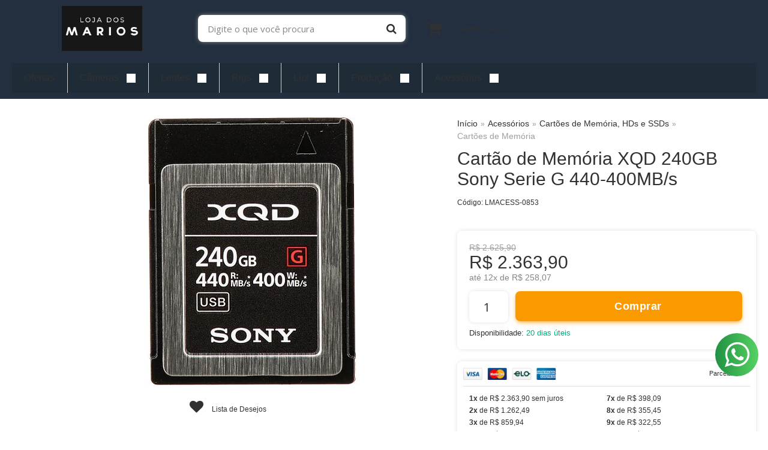

--- FILE ---
content_type: text/html; charset=utf-8
request_url: https://www.lojadosmarios.com/produto/cartao-de-memoria-xqd-240gb-sony-serie-g-440-400mbs
body_size: 33350
content:

<!DOCTYPE html>
<html lang="pt-br">
  <head>
    <meta charset="utf-8">
    <meta content='width=device-width, initial-scale=1.0, maximum-scale=2.0' name='viewport' />
    <title>Cartão de Memória XQD 240GB Sony Serie G 440-400MB/s - Loja dos Marios - Equipamentos de Foto, Vídeo e Cinema</title>
    <meta http-equiv="X-UA-Compatible" content="IE=edge">
    <meta name="generator" content="Loja Integrada" />

    <link rel="dns-prefetch" href="https://cdn.awsli.com.br/">
    <link rel="preconnect" href="https://cdn.awsli.com.br/">
    <link rel="preconnect" href="https://fonts.googleapis.com">
    <link rel="preconnect" href="https://fonts.gstatic.com" crossorigin>

    
  
      <meta property="og:url" content="https://www.lojadosmarios.com/produto/cartao-de-memoria-xqd-240gb-sony-serie-g-440-400mbs" />
      <meta property="og:type" content="website" />
      <meta property="og:site_name" content="Loja dos Marios" />
      <meta property="og:locale" content="pt_BR" />
    
  <!-- Metadata para o facebook -->
  <meta property="og:type" content="website" />
  <meta property="og:title" content="Cartão de Memória XQD 240GB Sony Serie G 440-400MB/s" />
  <meta property="og:image" content="https://cdn.awsli.com.br/800x800/61/61454/produto/233493214/1635859265_1433125-g6vlrcydsn.jpg" />
  <meta name="twitter:card" content="product" />
  
  <meta name="twitter:domain" content="www.lojadosmarios.com" />
  <meta name="twitter:url" content="https://www.lojadosmarios.com/produto/cartao-de-memoria-xqd-240gb-sony-serie-g-440-400mbs?utm_source=twitter&utm_medium=twitter&utm_campaign=twitter" />
  <meta name="twitter:title" content="Cartão de Memória XQD 240GB Sony Serie G 440-400MB/s" />
  <meta name="twitter:description" content="Projetado para fotógrafos e videógrafos profissionais, o Cartão de Memória Sony G Series XQD de 240GB foi criado para se destacar em DSLRs de alta qualidade, incluindo modelos da Nikon e Sony, e oferece uma capacidade de armazenamento de até 240GB. Equipado com uma interface PCIe 2.0, este cartão XQD apresenta velocidades de leitura de até 440 MB/s e velocidades de gravação de até 400 MB/s, permitindo que ele grave vídeos em 4K e até 200 sequências contínuas de imagens em formato raw. Assim como acontece com a maioria dos cartões da Sony, este cartão de memória é à prova de choque, à prova de raios-X e à prova de magnetismo, além de ser capaz de resistir a temperaturas que variam de -13 a 149°F, o que permite que você leve este cartão para ambientes extremos, como neve e desertos. Ele também é resistente a exposições intensas à luz UV, pode resistir a quedas de até 16,4 pés e suportar até 50 N de força. Caso os dados do cartão sejam comprometidos, você também tem a opção de baixar o software File Rescue gratuitamente para ajudar a recuperar conteúdo excluído, incluindo imagens raw, arquivos MOV e vídeos 4K XAVC-S. Recursos ..." />
  <meta name="twitter:image" content="https://cdn.awsli.com.br/300x300/61/61454/produto/233493214/1635859265_1433125-g6vlrcydsn.jpg" />
  <meta name="twitter:label1" content="Código" />
  <meta name="twitter:data1" content="LMACESS-0853" />
  <meta name="twitter:label2" content="Disponibilidade" />
  <meta name="twitter:data2" content="20 dias úteis" />


    
  
    <script>
      setTimeout(function() {
        if (typeof removePageLoading === 'function') {
          removePageLoading();
        };
      }, 7000);
    </script>
  



    

  

    <link rel="canonical" href="https://www.lojadosmarios.com/produto/cartao-de-memoria-xqd-240gb-sony-serie-g-440-400mbs" />
  



  <meta name="description" content="Projetado para fotógrafos e videógrafos profissionais, o Cartão de Memória Sony G Series XQD de 240GB foi criado para se destacar em DSLRs de alta qualidade, incluindo modelos da Nikon e Sony, e oferece uma capacidade de armazenamento de até 240GB. Equipado com uma interface PCIe 2.0, este cartão XQD apresenta velocidades de leitura de até 440 MB/s e velocidades de gravação de até 400 MB/s, permitindo que ele grave vídeos em 4K e até 200 sequências contínuas de imagens em formato raw. Assim como acontece com a maioria dos cartões da Sony, este cartão de memória é à prova de choque, à prova de raios-X e à prova de magnetismo, além de ser capaz de resistir a temperaturas que variam de -13 a 149°F, o que permite que você leve este cartão para ambientes extremos, como neve e desertos. Ele também é resistente a exposições intensas à luz UV, pode resistir a quedas de até 16,4 pés e suportar até 50 N de força. Caso os dados do cartão sejam comprometidos, você também tem a opção de baixar o software File Rescue gratuitamente para ajudar a recuperar conteúdo excluído, incluindo imagens raw, arquivos MOV e vídeos 4K XAVC-S. Recursos ..." />
  <meta property="og:description" content="Projetado para fotógrafos e videógrafos profissionais, o Cartão de Memória Sony G Series XQD de 240GB foi criado para se destacar em DSLRs de alta qualidade, incluindo modelos da Nikon e Sony, e oferece uma capacidade de armazenamento de até 240GB. Equipado com uma interface PCIe 2.0, este cartão XQD apresenta velocidades de leitura de até 440 MB/s e velocidades de gravação de até 400 MB/s, permitindo que ele grave vídeos em 4K e até 200 sequências contínuas de imagens em formato raw. Assim como acontece com a maioria dos cartões da Sony, este cartão de memória é à prova de choque, à prova de raios-X e à prova de magnetismo, além de ser capaz de resistir a temperaturas que variam de -13 a 149°F, o que permite que você leve este cartão para ambientes extremos, como neve e desertos. Ele também é resistente a exposições intensas à luz UV, pode resistir a quedas de até 16,4 pés e suportar até 50 N de força. Caso os dados do cartão sejam comprometidos, você também tem a opção de baixar o software File Rescue gratuitamente para ajudar a recuperar conteúdo excluído, incluindo imagens raw, arquivos MOV e vídeos 4K XAVC-S. Recursos ..." />







  <meta name="robots" content="index, follow" />



    
      
        <link rel="shortcut icon" href="https://cdn.awsli.com.br/61/61454/favicon/-cone-marios-loja-7i6vaireh2.png" />
      
      <link rel="icon" href="https://cdn.awsli.com.br/61/61454/favicon/-cone-marios-loja-7i6vaireh2.png" sizes="192x192">
    
    

    
      <link rel="stylesheet" href="https://cdn.awsli.com.br/production/static/loja/estrutura/v1/css/all.min.css?v=55c1a87" type="text/css">
    
    <!--[if lte IE 8]><link rel="stylesheet" href="https://cdn.awsli.com.br/production/static/loja/estrutura/v1/css/ie-fix.min.css" type="text/css"><![endif]-->
    <!--[if lte IE 9]><style type="text/css">.lateral-fulbanner { position: relative; }</style><![endif]-->

    

    
    
      <link href="https://fonts.googleapis.com/css2?family=Open%20Sans:wght@300;400;600;700&display=swap" rel="stylesheet">
    

    
      <link rel="stylesheet" href="https://cdn.awsli.com.br/production/static/loja/estrutura/v1/css/bootstrap-responsive.css?v=55c1a87" type="text/css">
      <link rel="stylesheet" href="https://cdn.awsli.com.br/production/static/loja/estrutura/v1/css/style-responsive.css?v=55c1a87">
    

    <link rel="stylesheet" href="/tema.css?v=20250628-111826">

    

    <script type="text/javascript">
      var LOJA_ID = 61454;
      var MEDIA_URL = "https://cdn.awsli.com.br/";
      var API_URL_PUBLIC = 'https://api.awsli.com.br/';
      
        var CARRINHO_PRODS = [];
      
      var ENVIO_ESCOLHIDO = 0;
      var ENVIO_ESCOLHIDO_CODE = 0;
      var CONTRATO_INTERNACIONAL = false;
      var CONTRATO_BRAZIL = !CONTRATO_INTERNACIONAL;
      var IS_STORE_ASYNC = true;
      var IS_CLIENTE_ANONIMO = false;
    </script>

    

    <!-- Editor Visual -->
    

    <script>
      

      const isPreview = JSON.parse(sessionStorage.getItem('preview', true));
      if (isPreview) {
        const url = location.href
        location.search === '' && url + (location.search = '?preview=None')
      }
    </script>

    
      <script src="https://cdn.awsli.com.br/production/static/loja/estrutura/v1/js/all.min.js?v=55c1a87"></script>
    
    <!-- HTML5 shim and Respond.js IE8 support of HTML5 elements and media queries -->
    <!--[if lt IE 9]>
      <script src="https://oss.maxcdn.com/html5shiv/3.7.2/html5shiv.min.js"></script>
      <script src="https://oss.maxcdn.com/respond/1.4.2/respond.min.js"></script>
    <![endif]-->

    <link rel="stylesheet" href="https://cdn.awsli.com.br/production/static/loja/estrutura/v1/css/slick.min.css" type="text/css">
    <script src="https://cdn.awsli.com.br/production/static/loja/estrutura/v1/js/slick.min.js?v=55c1a87"></script>
    <link rel="stylesheet" href="https://cdn.awsli.com.br/production/static/css/jquery.fancybox.min.css" type="text/css" />
    <script src="https://cdn.awsli.com.br/production/static/js/jquery/jquery.fancybox.pack.min.js"></script>

    
    

  
  <link rel="stylesheet" href="https://cdn.awsli.com.br/production/static/loja/estrutura/v1/css/imagezoom.min.css" type="text/css">
  <script src="https://cdn.awsli.com.br/production/static/loja/estrutura/v1/js/jquery.imagezoom.min.js"></script>

  <script type="text/javascript">
    var PRODUTO_ID = '233493214';
    var URL_PRODUTO_FRETE_CALCULAR = 'https://www.lojadosmarios.com/carrinho/frete';
    var variacoes = undefined;
    var grades = undefined;
    var imagem_grande = "https://cdn.awsli.com.br/2500x2500/61/61454/produto/233493214/1635859265_1433125-g6vlrcydsn.jpg";
    var produto_grades_imagens = {};
    var produto_preco_sob_consulta = false;
    var produto_preco = 2363.90;
  </script>
  <script type="text/javascript" src="https://cdn.awsli.com.br/production/static/loja/estrutura/v1/js/produto.min.js?v=55c1a87"></script>
  <script type="text/javascript" src="https://cdn.awsli.com.br/production/static/loja/estrutura/v1/js/eventos-pixel-produto.min.js?v=55c1a87"></script>


    
      
        
      
        
      
        <!-- Global site tag (gtag.js) - Google Analytics -->
<script async src="https://www.googletagmanager.com/gtag/js?l=LIgtagDataLayer&id=G-4YJ1D871NB"></script>
<script>
  window.LIgtagDataLayer = window.LIgtagDataLayer || [];
  function LIgtag(){LIgtagDataLayer.push(arguments);}
  LIgtag('js', new Date());

  LIgtag('set', {
    'currency': 'BRL',
    'country': 'BR'
  });
  LIgtag('config', 'G-4YJ1D871NB');
  LIgtag('config', 'AW-10961853504');

  if(window.performance) {
    var timeSincePageLoad = Math.round(performance.now());
    LIgtag('event', 'timing_complete', {
      'name': 'load',
      'time': timeSincePageLoad
    });
  }

  $(document).on('li_view_home', function(_, eventID) {
    LIgtag('event', 'view_home');
  });

  $(document).on('li_select_product', function(_, eventID, data) {
    LIgtag('event', 'select_item', data);
  });

  $(document).on('li_start_contact', function(_, eventID, value) {
    LIgtag('event', 'start_contact', {
      value
    });
  });

  $(document).on('li_view_catalog', function(_, eventID) {
    LIgtag('event', 'view_catalog');
  });

  $(document).on('li_search', function(_, eventID, search_term) {
    LIgtag('event', 'search', {
      search_term
    });
  });

  $(document).on('li_filter_products', function(_, eventID, data) {
    LIgtag('event', 'filter_products', data);
  });

  $(document).on('li_sort_products', function(_, eventID, value) {
    LIgtag('event', 'sort_products', {
      value
    });
  });

  $(document).on('li_view_product', function(_, eventID, item) {
    LIgtag('event', 'view_item', {
      items: [item]
    });
  });

  $(document).on('li_select_variation', function(_, eventID, data) {
    LIgtag('event', 'select_variation', data);
  });

  $(document).on('li_calculate_shipping', function(_, eventID, data) {
    LIgtag('event', 'calculate_shipping', {
      zipcode: data.zipcode
    });
  });

  $(document).on('li_view_cart', function(_, eventID, data) {
    LIgtag('event', 'view_cart', data);
  });

  $(document).on('li_add_to_cart', function(_, eventID, data) {
    LIgtag('event', 'add_to_cart', {
      items: data.items
    });
  });

  $(document).on('li_apply_coupon', function(_, eventID, value) {
    LIgtag('event', 'apply_coupon', {
      value
    });
  });

  $(document).on('li_change_quantity', function(_, eventID, item) {
    LIgtag('event', 'change_quantity', {
      items: [item]
    });
  });

  $(document).on('li_remove_from_cart', function(_, eventID, item) {
    LIgtag('event', 'remove_from_cart', {
      items: [item]
    });
  });

  $(document).on('li_return_home', function(_, eventID) {
    LIgtag('event', 'return_home');
  });

  $(document).on('li_view_checkout', function(_, eventID, data) {
    LIgtag('event', 'begin_checkout', data);
  });

  $(document).on('li_login', function(_, eventID) {
    LIgtag('event', 'login');
  });

  $(document).on('li_change_address', function(_, eventID, value) {
    LIgtag('event', 'change_address', {
      value
    });
  });

  $(document).on('li_change_shipping', function(_, eventID, data) {
    LIgtag('event', 'add_shipping_info', data);
  });

  $(document).on('li_change_payment', function(_, eventID, data) {
    LIgtag('event', 'add_payment_info', data);
  });

  $(document).on('li_start_purchase', function(_, eventID) {
    LIgtag('event', 'start_purchase');
  });

  $(document).on('li_checkout_error', function(_, eventID, value) {
    LIgtag('event', 'checkout_error', {
      value
    });
  });

  $(document).on('li_purchase', function(_, eventID, data) {
    LIgtag('event', 'purchase', data);

    
      LIgtag('event', 'conversion', {
        send_to: 'AW-10961853504/Hgq8CPCI2tEDEMC4guso',
        value: data.value,
        currency: data.currency,
        transaction_id: data.transaction_id
      });
    
  });
</script>
      
        <!-- Facebook Pixel Code -->
<script>
  !function(f,b,e,v,n,t,s)
  {if(f.fbq)return;n=f.fbq=function(){n.callMethod?
  n.callMethod.apply(n,arguments):n.queue.push(arguments)};
  if(!f._fbq)f._fbq=n;n.push=n;n.loaded=!0;n.version='2.0';
  n.queue=[];t=b.createElement(e);t.async=!0;
  t.src=v;s=b.getElementsByTagName(e)[0];
  s.parentNode.insertBefore(t,s)}(window, document,'script',
  'https://connect.facebook.net/en_US/fbevents.js');

  var has_meta_app = true,
    li_fb_user_data = {};

  try {
    var user_session_identifier = $.cookie('li_user_session_identifier');

    if (!user_session_identifier) {
      user_session_identifier = uuidv4();

      $.cookie('li_user_session_identifier', user_session_identifier, {
        path: '/'
      });
    };
  } catch (err) { }
  
  fbq('init', '178755088346795', {
    country: 'br',
    external_id: user_session_identifier,
    ...li_fb_user_data
  }, {
    agent: 'li'
  });
  
  $(document).on('li_view_home', function(_, eventID) {
    fbq('track', 'PageView', {}, { eventID: eventID + '-PV' });
  });
  
  $(document).on('li_view_catalog', function(_, eventID) {
    fbq('track', 'PageView', {}, { eventID: eventID + '-PV' });
  });

  $(document).on('li_search', function(_, eventID, search_term) {
    var body = {
      search_string: search_term
    };

    fbq('track', 'Search', body, { eventID });
  });

  $(document).on('li_view_product', function(_, eventID, item) {
    fbq('track', 'PageView', {}, { eventID: eventID + '-PV' });
  
    var body = {
      content_ids: [item.item_sku],
      content_category: item.item_category,
      content_name: item.item_name,
      content_type: item.item_type,
      currency: 'BRL',
      value: item.price
    };

    fbq('track', 'ViewContent', body, { eventID });
  });
  
  $(document).on('li_view_cart', function(_, eventID, data) {
    fbq('track', 'PageView', {}, { eventID: eventID + '-PV' });
  });

  $(document).on('li_add_to_cart', function(_, eventID, data) {
    var value = 0;

    var contents = $.map(data.items, function(item) {
      value += item.price * item.quantity;

      return {
        id: item.item_sku,
        quantity: item.quantity
      };
    });

    var body = {
      contents,
      content_type: 'product',
      currency: 'BRL',
      value
    };

    fbq('track', 'AddToCart', body, { eventID });
  });

  $(document).on('li_view_checkout', function(_, eventID, data) {
    fbq('track', 'PageView', {}, { eventID: eventID + '-PV' });
  
    var contents = $.map(data.items, function(item) {
      return {
        id: item.item_sku,
        quantity: item.quantity
      };
    });

    var body = {
      contents,
      content_type: 'product',
      currency: 'BRL',
      num_items: contents.length,
      value: data.value
    };

    fbq('track', 'InitiateCheckout', body, { eventID });
  });
  
  $(document).on('li_login', function(_, eventID) {
    fbq('track', 'PageView', {}, { eventID: eventID + '-PV' });
  });

  $(document).on('li_purchase', function(_, eventID, data) {
    var contents = $.map(data.items, function(item) {
      return {
        id: item.item_sku,
        quantity: item.quantity
      };
    });

    var body = {
      contents,
      content_type: 'product',
      currency: 'BRL',
      num_items: contents.length,
      value: data.total_value,
      order_id: data.transaction_id
    };

    fbq('track', 'Purchase', body, { eventID });
  });
  
  $(document).on('li_view_page', function(_, eventID) {
    fbq('track', 'PageView', {}, { eventID: eventID + '-PV' });
  });

  $(document).on('li_view_purchase', function(_, eventID) {
    fbq('track', 'PageView', {}, { eventID: eventID + '-PV' });
  });

  $(document).on('li_view_wishlist', function(_, eventID) {
    fbq('track', 'PageView', {}, { eventID: eventID + '-PV' });
  });

  $(document).on('li_view_orders', function(_, eventID) {
    fbq('track', 'PageView', {}, { eventID: eventID + '-PV' });
  });

  $(document).on('li_view_account', function(_, eventID) {
    fbq('track', 'PageView', {}, { eventID: eventID + '-PV' });
  });

  $(document).on('li_view_others', function(_, eventID) {
    fbq('track', 'PageView', {}, { eventID: eventID + '-PV' });
  });
</script>
<noscript>
  <img height="1" width="1" style="display:none" 
       src="https://www.facebook.com/tr?id=178755088346795&ev=PageView&noscript=1"/>
</noscript>
<!-- End Facebook Pixel Code -->
      
        
      
    

    
<script>
  var url = '/_events/api/setEvent';

  var sendMetrics = function(event, user = {}) {
    var unique_identifier = uuidv4();

    try {
      var data = {
        request: {
          id: unique_identifier,
          environment: 'production'
        },
        store: {
          id: 61454,
          name: 'Loja dos Marios',
          test_account: false,
          has_meta_app: window.has_meta_app ?? false,
          li_search: true
        },
        device: {
          is_mobile: /Mobi/.test(window.navigator.userAgent),
          user_agent: window.navigator.userAgent,
          ip: '###device_ip###'
        },
        page: {
          host: window.location.hostname,
          path: window.location.pathname,
          search: window.location.search,
          type: 'product',
          title: document.title,
          referrer: document.referrer
        },
        timestamp: '###server_timestamp###',
        user_timestamp: new Date().toISOString(),
        event,
        origin: 'store'
      };

      if (window.performance) {
        var [timing] = window.performance.getEntriesByType('navigation');

        data['time'] = {
          server_response: Math.round(timing.responseStart - timing.requestStart)
        };
      }

      var _user = {},
          user_email_cookie = $.cookie('user_email'),
          user_data_cookie = $.cookie('LI-UserData');

      if (user_email_cookie) {
        var user_email = decodeURIComponent(user_email_cookie);

        _user['email'] = user_email;
      }

      if (user_data_cookie) {
        var user_data = JSON.parse(user_data_cookie);

        _user['logged'] = user_data.logged;
        _user['id'] = user_data.id ?? undefined;
      }

      $.each(user, function(key, value) {
        _user[key] = value;
      });

      if (!$.isEmptyObject(_user)) {
        data['user'] = _user;
      }

      try {
        var session_identifier = $.cookie('li_session_identifier');

        if (!session_identifier) {
          session_identifier = uuidv4();
        };

        var expiration_date = new Date();

        expiration_date.setTime(expiration_date.getTime() + (30 * 60 * 1000)); // 30 minutos

        $.cookie('li_session_identifier', session_identifier, {
          expires: expiration_date,
          path: '/'
        });

        data['session'] = {
          id: session_identifier
        };
      } catch (err) { }

      try {
        var user_session_identifier = $.cookie('li_user_session_identifier');

        if (!user_session_identifier) {
          user_session_identifier = uuidv4();

          $.cookie('li_user_session_identifier', user_session_identifier, {
            path: '/'
          });
        };

        data['user_session'] = {
          id: user_session_identifier
        };
      } catch (err) { }

      var _cookies = {},
          fbc = $.cookie('_fbc'),
          fbp = $.cookie('_fbp');

      if (fbc) {
        _cookies['fbc'] = fbc;
      }

      if (fbp) {
        _cookies['fbp'] = fbp;
      }

      if (!$.isEmptyObject(_cookies)) {
        data['session']['cookies'] = _cookies;
      }

      try {
        var ab_test_cookie = $.cookie('li_ab_test_running');

        if (ab_test_cookie) {
          var ab_test = JSON.parse(atob(ab_test_cookie));

          if (ab_test.length) {
            data['store']['ab_test'] = ab_test;
          }
        }
      } catch (err) { }

      var _utm = {};

      $.each(sessionStorage, function(key, value) {
        if (key.startsWith('utm_')) {
          var name = key.split('_')[1];

          _utm[name] = value;
        }
      });

      if (!$.isEmptyObject(_utm)) {
        data['session']['utm'] = _utm;
      }

      var controller = new AbortController();

      setTimeout(function() {
        controller.abort();
      }, 5000);

      fetch(url, {
        keepalive: true,
        method: 'POST',
        headers: {
          'Content-Type': 'application/json'
        },
        body: JSON.stringify({ data }),
        signal: controller.signal
      });
    } catch (err) { }

    return unique_identifier;
  }
</script>

    
<script>
  (function() {
    var initABTestHandler = function() {
      try {
        if ($.cookie('li_ab_test_running')) {
          return
        };
        var running_tests = [];

        
        
        
        

        var running_tests_to_cookie = JSON.stringify(running_tests);
        running_tests_to_cookie = btoa(running_tests_to_cookie);
        $.cookie('li_ab_test_running', running_tests_to_cookie, {
          path: '/'
        });

        
        if (running_tests.length > 0) {
          setTimeout(function() {
            $.ajax({
              url: "/conta/status"
            });
          }, 500);
        };

      } catch (err) { }
    }
    setTimeout(initABTestHandler, 500);
  }());
</script>

    
<script>
  $(function() {
    // Clicar em um produto
    $('.listagem-item').click(function() {
      var row, column;

      var $list = $(this).closest('[data-produtos-linha]'),
          index = $(this).closest('li').index();

      if($list.find('.listagem-linha').length === 1) {
        var productsPerRow = $list.data('produtos-linha');

        row = Math.floor(index / productsPerRow) + 1;
        column = (index % productsPerRow) + 1;
      } else {
        row = $(this).closest('.listagem-linha').index() + 1;
        column = index + 1;
      }

      var body = {
        item_id: $(this).attr('data-id'),
        item_sku: $(this).find('.produto-sku').text(),
        item_name: $(this).find('.nome-produto').text().trim(),
        item_row: row,
        item_column: column
      };

      var eventID = sendMetrics({
        type: 'event',
        name: 'select_product',
        data: body
      });

      $(document).trigger('li_select_product', [eventID, body]);
    });

    // Clicar no "Fale Conosco"
    $('#modalContato').on('show', function() {
      var value = 'Fale Conosco';

      var eventID = sendMetrics({
        type: 'event',
        name: 'start_contact',
        data: { text: value }
      });

      $(document).trigger('li_start_contact', [eventID, value]);
    });

    // Clicar no WhatsApp
    $('.li-whatsapp a').click(function() {
      var value = 'WhatsApp';

      var eventID = sendMetrics({
        type: 'event',
        name: 'start_contact',
        data: { text: value }
      });

      $(document).trigger('li_start_contact', [eventID, value]);
    });

    
      // Visualizar o produto
      var body = {
        item_id: '233493214',
        item_sku: 'LMACESS-0853',
        item_name: 'Cartão de Memória XQD 240GB Sony Serie G 440-400MB/s',
        item_category: 'Cartões de Memória',
        item_type: 'product',
        
          full_price: 2625.90,
          promotional_price: 2363.90,
          price: 2363.90,
        
        quantity: 1
      };

      var params = new URLSearchParams(window.location.search),
          recommendation_shelf = null,
          recommendation = {};

      if (
        params.has('recomendacao_id') &&
        params.has('email_ref') &&
        params.has('produtos_recomendados')
      ) {
        recommendation['email'] = {
          id: params.get('recomendacao_id'),
          email_id: params.get('email_ref'),
          products: $.map(params.get('produtos_recomendados').split(','), function(value) {
            return parseInt(value)
          })
        };
      }

      if (recommendation_shelf) {
        recommendation['shelf'] = recommendation_shelf;
      }

      if (!$.isEmptyObject(recommendation)) {
        body['recommendation'] = recommendation;
      }

      var eventID = sendMetrics({
        type: 'pageview',
        name: 'view_product',
        data: body
      });

      $(document).trigger('li_view_product', [eventID, body]);

      // Calcular frete
      $('#formCalcularCep').submit(function() {
        $(document).ajaxSuccess(function(event, xhr, settings) {
          try {
            var url = new URL(settings.url);

            if(url.pathname !== '/carrinho/frete') return;

            var data = xhr.responseJSON;

            if(data.error) return;

            var params = url.searchParams;

            var body = {
              zipcode: params.get('cep'),
              deliveries: $.map(data, function(delivery) {
                if(delivery.msgErro) return;

                return {
                  id: delivery.id,
                  name: delivery.name,
                  price: delivery.price,
                  delivery_time: delivery.deliveryTime
                };
              })
            };

            var eventID = sendMetrics({
              type: 'event',
              name: 'calculate_shipping',
              data: body
            });

            $(document).trigger('li_calculate_shipping', [eventID, body]);

            $(document).off('ajaxSuccess');
          } catch(error) {}
        });
      });

      // Visualizar compre junto
      $(document).on('buy_together_ready', function() {
        var $buyTogether = $('.compre-junto');

        var observer = new IntersectionObserver(function(entries) {
          entries.forEach(function(entry) {
            if(entry.isIntersecting) {
              var body = {
                title: $buyTogether.find('.compre-junto__titulo').text(),
                id: $buyTogether.data('id'),
                items: $buyTogether.find('.compre-junto__produto').map(function() {
                  var $product = $(this);

                  return {
                    item_id: $product.attr('data-id'),
                    item_sku: $product.attr('data-code'),
                    item_name: $product.find('.compre-junto__nome').text(),
                    full_price: $product.find('.compre-junto__preco--regular').data('price') || null,
                    promotional_price: $product.find('.compre-junto__preco--promocional').data('price') || null
                  };
                }).get()
              };

              var eventID = sendMetrics({
                type: 'event',
                name: 'view_buy_together',
                data: body
              });

              $(document).trigger('li_view_buy_together', [eventID, body]);

              observer.disconnect();
            }
          });
        }, { threshold: 1.0 });

        observer.observe($buyTogether.get(0));

        $('.compre-junto__atributo--grade').click(function(event) {
          if(!event.originalEvent) return;

          var body = {
            grid_name: $(this).closest('.compre-junto__atributos').data('grid'),
            variation_name: $(this).data('variation')
          };

          var eventID = sendMetrics({
            type: 'event',
            name: 'select_buy_together_variation',
            data: body
          });

          $(document).trigger('li_select_buy_together_variation', [eventID, body]);
        });

        $('.compre-junto__atributo--lista').change(function(event) {
          if(!event.originalEvent) return;

          var $selectedOption = $(this).find('option:selected');

          if(!$selectedOption.is('[value]')) return;

          var body = {
            grid_name: $(this).closest('.compre-junto__atributos').data('grid'),
            variation_name: $selectedOption.text()
          };

          var eventID = sendMetrics({
            type: 'event',
            name: 'select_buy_together_variation',
            data: body
          });

          $(document).trigger('li_select_buy_together_variation', [eventID, body]);
        });
      });

      // Selecionar uma variação
      $('.atributo-item').click(function(event) {
        if(!event.originalEvent) return;

        var body = {
          grid_name: $(this).data('grade-nome'),
          variation_name: $(this).data('variacao-nome')
        };

        var eventID = sendMetrics({
          type: 'event',
          name: 'select_variation',
          data: body
        });

        $(document).trigger('li_select_variation', [eventID, body]);
      });
    
  });
</script>


    
	<!-- Código do cabecalho -->
  
      <meta name="google-site-verification" content="Y4_cUM9ZYm9DOSy7W8U_t6o4_isdLV5HF_BXIW9Y_Gk" />
<!-- Global site tag (gtag.js) - Google Analytics -->
<script async src="https://www.googletagmanager.com/gtag/js?id=G-SB8DEVZP3L"></script>
<script>
  window.dataLayer = window.dataLayer || [];
  function gtag(){dataLayer.push(arguments);}
  gtag('js', new Date());

  gtag('config', 'G-SB8DEVZP3L');
</script>
  

	<!-- lojaintegrada-google-shopping -->
  
      <meta name="google-site-verification" content="2KbE_I-RxF4atDy5Sgy5cj2e8F35YqIetPawvXw3FQw" />
  


    
      
        <link href="//cdn.awsli.com.br/temasv2/1824/__theme_custom.css?v=1628791763" rel="stylesheet" type="text/css">
<script src="//cdn.awsli.com.br/temasv2/1824/__theme_custom.js?v=1628791763"></script>
      
    

    
      <link rel="stylesheet" href="/avancado.css?v=20250628-111826" type="text/css" />
    

    
      
        <script defer async src="https://analytics.tiktok.com/i18n/pixel/sdk.js?sdkid=CEJ521RC77U1AA8UHQDG"></script>
      

      
        <script type="text/javascript">
          !function (w, d, t) {
            w.TiktokAnalyticsObject=t;
            var ttq=w[t]=w[t]||[];
            ttq.methods=["page","track","identify","instances","debug","on","off","once","ready","alias","group","enableCookie","disableCookie"];
            ttq.setAndDefer=function(t,e){
              t[e]=function(){
                t.push([e].concat(Array.prototype.slice.call(arguments,0)))
              }
            }
            for(var i=0;i<ttq.methods.length;i++)
              ttq.setAndDefer(ttq,ttq.methods[i]);
          }(window, document, 'ttq');

          window.LI_TIKTOK_PIXEL_ENABLED = true;
        </script>
      

      
    

    
  <link rel="manifest" href="/manifest.json" />




  </head>
  <body class="pagina-produto produto-233493214   ">
    <div id="fb-root"></div>
    
  
    <div id="full-page-loading">
      <div class="conteiner" style="height: 100%;">
        <div class="loading-placeholder-content">
          <div class="loading-placeholder-effect loading-placeholder-header"></div>
          <div class="loading-placeholder-effect loading-placeholder-body"></div>
        </div>
      </div>
      <script>
        var is_full_page_loading = true;
        function removePageLoading() {
          if (is_full_page_loading) {
            try {
              $('#full-page-loading').remove();
            } catch(e) {}
            try {
              var div_loading = document.getElementById('full-page-loading');
              if (div_loading) {
                div_loading.remove();
              };
            } catch(e) {}
            is_full_page_loading = false;
          };
        };
        $(function() {
          setTimeout(function() {
            removePageLoading();
          }, 1);
        });
      </script>
      <style>
        #full-page-loading { position: fixed; z-index: 9999999; margin: auto; top: 0; left: 0; bottom: 0; right: 0; }
        #full-page-loading:before { content: ''; display: block; position: fixed; top: 0; left: 0; width: 100%; height: 100%; background: rgba(255, 255, 255, .98); background: radial-gradient(rgba(255, 255, 255, .99), rgba(255, 255, 255, .98)); }
        .loading-placeholder-content { height: 100%; display: flex; flex-direction: column; position: relative; z-index: 1; }
        .loading-placeholder-effect { background-color: #F9F9F9; border-radius: 5px; width: 100%; animation: pulse-loading 1.5s cubic-bezier(0.4, 0, 0.6, 1) infinite; }
        .loading-placeholder-content .loading-placeholder-body { flex-grow: 1; margin-bottom: 30px; }
        .loading-placeholder-content .loading-placeholder-header { height: 20%; min-height: 100px; max-height: 200px; margin: 30px 0; }
        @keyframes pulse-loading{50%{opacity:.3}}
      </style>
    </div>
  



    
      
        




<div class="barra-inicial fundo-secundario">
  <div class="conteiner">
    <div class="row-fluid">
      <div class="lista-redes span3 hidden-phone">
        
          <ul>
            
              <li>
                <a href="https://facebook.com/MariosLojaLocadora" target="_blank" aria-label="Siga nos no Facebook"><i class="icon-facebook"></i></a>
              </li>
            
            
            
            
              <li>
                <a href="https://youtube.com.br/irmaosmarios" target="_blank" aria-label="Siga nos no Youtube"><i class="icon-youtube"></i></a>
              </li>
            
            
              <li>
                <a href="https://instagram.com/marioslojaloc" target="_blank" aria-label="Siga nos no Instagram"><i class="icon-instagram"></i></a>
              </li>
            
            
            
              <li>
                <a href="https://www.lojadosmarios.com/pagina/sobre-a-loja-dos-marios.html" target="_blank" rel="noopener" aria-label="Acesse nosso Blog"><i class="icon-bold"></i></a>
              </li>
            
          </ul>
        
      </div>
      <div class="canais-contato span9">
        <ul>
          <li class="hidden-phone">
            <a href="#modalContato" data-toggle="modal" data-target="#modalContato">
              <i class="icon-comment"></i>
              Fale Conosco
            </a>
          </li>
          
            <li>
              <span>
                <i class="icon-phone"></i>Telefone: (41) 98527-0894
              </span>
            </li>
          
          
            <li class="tel-whatsapp">
              <span>
                <i class="fa fa-whatsapp"></i>Whatsapp: (41) 98527-0894
              </span>
            </li>
          
          
        </ul>
      </div>
    </div>
  </div>
</div>

      
    

    <div class="conteiner-principal">
      
        
          
<div id="cabecalho">

  <div class="atalhos-mobile visible-phone fundo-secundario borda-principal">
    <ul>

      <li><a href="https://www.lojadosmarios.com/" class="icon-home"> </a></li>
      
      <li class="fundo-principal"><a href="https://www.lojadosmarios.com/carrinho/index" class="icon-shopping-cart"> </a></li>
      
      
        <li class="menu-user-logged" style="display: none;"><a href="https://www.lojadosmarios.com/conta/logout" class="icon-signout menu-user-logout"> </a></li>
      
      
      <li><a href="https://www.lojadosmarios.com/conta/index" class="icon-user"> </a></li>
      
      <li class="vazia"><span>&nbsp;</span></li>

    </ul>
  </div>

  <div class="conteiner">
    <div class="row-fluid">
      <div class="span3">
        <h2 class="logo cor-secundaria">
          <a href="https://www.lojadosmarios.com/" title="Loja dos Marios">
            
            <img src="https://cdn.awsli.com.br/400x300/61/61454/logo/8c5fa0308f.png" alt="Loja dos Marios" />
            
          </a>
        </h2>


      </div>

      <div class="conteudo-topo span9">
        <div class="superior row-fluid hidden-phone">
          <div class="span8">
            
              
                <div class="btn-group menu-user-logged" style="display: none;">
                  <a href="https://www.lojadosmarios.com/conta/index" class="botao secundario pequeno dropdown-toggle" data-toggle="dropdown">
                    Olá, <span class="menu-user-name"></span>
                    <span class="icon-chevron-down"></span>
                  </a>
                  <ul class="dropdown-menu">
                    <li>
                      <a href="https://www.lojadosmarios.com/conta/index" title="Minha conta">Minha conta</a>
                    </li>
                    
                      <li>
                        <a href="https://www.lojadosmarios.com/conta/pedido/listar" title="Minha conta">Meus pedidos</a>
                      </li>
                    
                    <li>
                      <a href="https://www.lojadosmarios.com/conta/favorito/listar" title="Meus favoritos">Meus favoritos</a>
                    </li>
                    <li>
                      <a href="https://www.lojadosmarios.com/conta/logout" title="Sair" class="menu-user-logout">Sair</a>
                    </li>
                  </ul>
                </div>
              
              
                <a href="https://www.lojadosmarios.com/conta/login" class="bem-vindo cor-secundaria menu-user-welcome">
                  Bem-vindo, <span class="cor-principal">identifique-se</span> para fazer pedidos
                </a>
              
            
          </div>
          <div class="span4">
            <ul class="acoes-conta borda-alpha">
              
                <li>
                  <i class="icon-list fundo-principal"></i>
                  <a href="https://www.lojadosmarios.com/conta/pedido/listar" class="cor-secundaria">Meus Pedidos</a>
                </li>
              
              
                <li>
                  <i class="icon-user fundo-principal"></i>
                  <a href="https://www.lojadosmarios.com/conta/index" class="cor-secundaria">Minha Conta</a>
                </li>
              
            </ul>
          </div>
        </div>

        <div class="inferior row-fluid ">
          <div class="span8 busca-mobile">
            <a href="javascript:;" class="atalho-menu visible-phone icon-th botao principal"> </a>

            <div class="busca borda-alpha">
              <form id="form-buscar" action="/buscar" method="get">
                <input id="auto-complete" type="text" name="q" placeholder="Digite o que você procura" value="" autocomplete="off" maxlength="255" />
                <button class="botao botao-busca icon-search fundo-secundario" aria-label="Buscar"></button>
              </form>
            </div>

          </div>

          
            <div class="span4 hidden-phone">
              

  <div class="carrinho vazio">
    
      <a href="https://www.lojadosmarios.com/carrinho/index">
        <i class="icon-shopping-cart fundo-principal"></i>
        <strong class="qtd-carrinho titulo cor-secundaria" style="display: none;">0</strong>
        <span style="display: none;">
          
            <b class="titulo cor-secundaria"><span>Meu Carrinho</span></b>
          
          <span class="cor-secundaria">Produtos adicionados</span>
        </span>
        
          <span class="titulo cor-secundaria vazio-text">Carrinho vazio</span>
        
      </a>
    
    <div class="carrinho-interno-ajax"></div>
  </div>
  
<div class="minicart-placeholder" style="display: none;">
  <div class="carrinho-interno borda-principal">
    <ul>
      <li class="minicart-item-modelo">
        
          <div class="preco-produto com-promocao destaque-preco ">
            <div>
              <s class="preco-venda">
                R$ --PRODUTO_PRECO_DE--
              </s>
              <strong class="preco-promocional cor-principal">
                R$ --PRODUTO_PRECO_POR--
              </strong>
            </div>
          </div>
        
        <a data-href="--PRODUTO_URL--" class="imagem-produto">
          <img data-src="https://cdn.awsli.com.br/64x64/--PRODUTO_IMAGEM--" alt="--PRODUTO_NOME--" />
        </a>
        <a data-href="--PRODUTO_URL--" class="nome-produto cor-secundaria">
          --PRODUTO_NOME--
        </a>
        <div class="produto-sku hide">--PRODUTO_SKU--</div>
      </li>
    </ul>
    <div class="carrinho-rodape">
      <span class="carrinho-info">
        
          <i>--CARRINHO_QUANTIDADE-- produto no carrinho</i>
        
        
          
            <span class="carrino-total">
              Total: <strong class="titulo cor-principal">R$ --CARRINHO_TOTAL_ITENS--</strong>
            </span>
          
        
      </span>
      <a href="https://www.lojadosmarios.com/carrinho/index" class="botao principal">
        
          <i class="icon-shopping-cart"></i>Ir para o carrinho
        
      </a>
    </div>
  </div>
</div>



            </div>
          
        </div>

      </div>
    </div>
    


  
    
      
<div class="menu superior">
  <ul class="nivel-um">
    


    

  


    
      <li class="categoria-id-18363783  borda-principal">
        <a href="https://www.lojadosmarios.com/ofertas-black-friday-queima-de-estoque" title="Ofertas">
          <strong class="titulo cor-secundaria">Ofertas</strong>
          
        </a>
        
      </li>
    
      <li class="categoria-id-10380115 com-filho borda-principal">
        <a href="https://www.lojadosmarios.com/cameras" title="Câmeras">
          <strong class="titulo cor-secundaria">Câmeras</strong>
          
            <i class="icon-chevron-down fundo-secundario"></i>
          
        </a>
        
          <ul class="nivel-dois borda-alpha">
            

  <li class="categoria-id-17968901 ">
    <a href="https://www.lojadosmarios.com/cameras-blackmagic-design-17968901" title="Câmeras BlackMagic Design">
      
      Câmeras BlackMagic Design
    </a>
    
  </li>

  <li class="categoria-id-17968895 ">
    <a href="https://www.lojadosmarios.com/cameras-canon" title="Câmeras Canon">
      
      Câmeras Canon
    </a>
    
  </li>

  <li class="categoria-id-23024398 ">
    <a href="https://www.lojadosmarios.com/cameras-dji" title="Câmeras DJI">
      
      Câmeras DJI
    </a>
    
  </li>

  <li class="categoria-id-17968897 ">
    <a href="https://www.lojadosmarios.com/cameras-fujifilm-17968897" title="Câmeras Fujifilm">
      
      Câmeras Fujifilm
    </a>
    
  </li>

  <li class="categoria-id-17968904 ">
    <a href="https://www.lojadosmarios.com/cameras-gopro-17968904" title="Câmeras GoPro">
      
      Câmeras GoPro
    </a>
    
  </li>

  <li class="categoria-id-18202204 ">
    <a href="https://www.lojadosmarios.com/insta360-18202204" title="Câmeras Insta360">
      
      Câmeras Insta360
    </a>
    
  </li>

  <li class="categoria-id-22770436 ">
    <a href="https://www.lojadosmarios.com/cameras-jvc-22770436" title="Câmeras JVC">
      
      Câmeras JVC
    </a>
    
  </li>

  <li class="categoria-id-22850820 ">
    <a href="https://www.lojadosmarios.com/camera-kodak" title="Câmeras KODAK">
      
      Câmeras KODAK
    </a>
    
  </li>

  <li class="categoria-id-22929941 ">
    <a href="https://www.lojadosmarios.com/cameras-meta" title="Câmeras Meta">
      
      Câmeras Meta
    </a>
    
  </li>

  <li class="categoria-id-17968903 ">
    <a href="https://www.lojadosmarios.com/cameras-nikon-17968903" title="Câmeras Nikon">
      
      Câmeras Nikon
    </a>
    
  </li>

  <li class="categoria-id-18656093 ">
    <a href="https://www.lojadosmarios.com/cameras-panasonic-18656093" title="Câmeras Panasonic">
      
      Câmeras Panasonic
    </a>
    
  </li>

  <li class="categoria-id-20606460 ">
    <a href="https://www.lojadosmarios.com/cameras-para-diversao-20606460" title="Câmeras para diversão">
      
      Câmeras para diversão
    </a>
    
  </li>

  <li class="categoria-id-22858819 ">
    <a href="https://www.lojadosmarios.com/cameras-red-digital-cinema" title="Câmeras RED Digital Cinema">
      
      Câmeras RED Digital Cinema
    </a>
    
  </li>

  <li class="categoria-id-20463733 ">
    <a href="https://www.lojadosmarios.com/cameras-ricoh-20463733" title="Câmeras Ricoh">
      
      Câmeras Ricoh
    </a>
    
  </li>

  <li class="categoria-id-22806320 ">
    <a href="https://www.lojadosmarios.com/cameras-sjcam-22806320" title="Câmeras SJCAM">
      
      Câmeras SJCAM
    </a>
    
  </li>

  <li class="categoria-id-17968900 com-filho">
    <a href="https://www.lojadosmarios.com/cameras-sony-17968900" title="Câmeras Sony">
      
        <i class="icon-chevron-right fundo-secundario"></i>
      
      Câmeras Sony
    </a>
    
      <ul class="nivel-tres">
        
          

  <li class="categoria-id-23848119 ">
    <a href="https://www.lojadosmarios.com/categoria/23848119.html" title="Ofertas">
      
      Ofertas
    </a>
    
  </li>


        
      </ul>
    
  </li>

  <li class="categoria-id-18149566 ">
    <a href="https://www.lojadosmarios.com/cameras-dji-18149566" title="Drones e Câmeras DJI">
      
      Drones e Câmeras DJI
    </a>
    
  </li>

  <li class="categoria-id-22716060 ">
    <a href="https://www.lojadosmarios.com/webcams" title="Webcams Logitech">
      
      Webcams Logitech
    </a>
    
  </li>


          </ul>
        
      </li>
    
      <li class="categoria-id-10380187 com-filho borda-principal">
        <a href="https://www.lojadosmarios.com/lentes" title="Lentes">
          <strong class="titulo cor-secundaria">Lentes</strong>
          
            <i class="icon-chevron-down fundo-secundario"></i>
          
        </a>
        
          <ul class="nivel-dois borda-alpha">
            

  <li class="categoria-id-16944059 com-filho">
    <a href="https://www.lojadosmarios.com/adaptador-de-lentes" title="Acessórios para Lentes">
      
        <i class="icon-chevron-right fundo-secundario"></i>
      
      Acessórios para Lentes
    </a>
    
      <ul class="nivel-tres">
        
          

  <li class="categoria-id-20353619 ">
    <a href="https://www.lojadosmarios.com/adaptador-de-lentes-" title="Adaptador de Lentes">
      
      Adaptador de Lentes
    </a>
    
  </li>

  <li class="categoria-id-20353615 ">
    <a href="https://www.lojadosmarios.com/filtro-close-up" title="Filtro Close Up">
      
      Filtro Close Up
    </a>
    
  </li>

  <li class="categoria-id-20353603 ">
    <a href="https://www.lojadosmarios.com/filtro-nd" title="Filtro ND">
      
      Filtro ND
    </a>
    
  </li>

  <li class="categoria-id-20353613 ">
    <a href="https://www.lojadosmarios.com/filtro-polarizador" title="Filtro Polarizador">
      
      Filtro Polarizador
    </a>
    
  </li>

  <li class="categoria-id-23073230 ">
    <a href="https://www.lojadosmarios.com/filtro-pro-mist" title="Filtro Pro-Mist">
      
      Filtro Pro-Mist
    </a>
    
  </li>

  <li class="categoria-id-22638062 ">
    <a href="https://www.lojadosmarios.com/filtro-protetor" title="Filtro protetor">
      
      Filtro protetor
    </a>
    
  </li>

  <li class="categoria-id-22889673 ">
    <a href="https://www.lojadosmarios.com/filtros-de-difusao-e-contraste" title="Filtros de difusão e contraste">
      
      Filtros de difusão e contraste
    </a>
    
  </li>

  <li class="categoria-id-20353607 ">
    <a href="https://www.lojadosmarios.com/filtro-uv" title="Filtro UV">
      
      Filtro UV
    </a>
    
  </li>

  <li class="categoria-id-23119323 ">
    <a href="https://www.lojadosmarios.com/filtro-variavel" title="Filtro Variável">
      
      Filtro Variável
    </a>
    
  </li>

  <li class="categoria-id-22889682 ">
    <a href="https://www.lojadosmarios.com/follow-focus" title="Follow Focus">
      
      Follow Focus
    </a>
    
  </li>

  <li class="categoria-id-20353620 ">
    <a href="https://www.lojadosmarios.com/tampa-de-lente" title="Tampa de Lente">
      
      Tampa de Lente
    </a>
    
  </li>


        
      </ul>
    
  </li>

  <li class="categoria-id-18547332 ">
    <a href="https://www.lojadosmarios.com/lentes-para-arri-pl-18547332" title="Lentes para câmeras ARRI PL">
      
      Lentes para câmeras ARRI PL
    </a>
    
  </li>

  <li class="categoria-id-20353564 com-filho">
    <a href="https://www.lojadosmarios.com/lentes-para-canon" title="Lentes para câmeras CANON ou mount CANON">
      
        <i class="icon-chevron-right fundo-secundario"></i>
      
      Lentes para câmeras CANON ou mount CANON
    </a>
    
      <ul class="nivel-tres">
        
          

  <li class="categoria-id-20353586 ">
    <a href="https://www.lojadosmarios.com/lentes-para-canon-aps-c-mount-ef-s" title="Lentes para Canon APS-C mount EF-S">
      
      Lentes para Canon APS-C mount EF-S
    </a>
    
  </li>

  <li class="categoria-id-20353592 ">
    <a href="https://www.lojadosmarios.com/lentes-para-canon-aps-c-mount-rf-s" title="Lentes para Canon APS-C mount RF-S">
      
      Lentes para Canon APS-C mount RF-S
    </a>
    
  </li>

  <li class="categoria-id-18109662 ">
    <a href="https://www.lojadosmarios.com/lentes-para-canon-ef-m-18109662" title="Lentes para Canon EF-M">
      
      Lentes para Canon EF-M
    </a>
    
  </li>

  <li class="categoria-id-15681050 ">
    <a href="https://www.lojadosmarios.com/lentes-canon-dslr-mount-ef-e-ef-s" title="Lentes para Canon Full Frame mount EF">
      
      Lentes para Canon Full Frame mount EF
    </a>
    
  </li>

  <li class="categoria-id-16944033 ">
    <a href="https://www.lojadosmarios.com/lentes-para-canon-mount-rf" title="Lentes para Canon Full Frame mount RF">
      
      Lentes para Canon Full Frame mount RF
    </a>
    
  </li>


        
      </ul>
    
  </li>

  <li class="categoria-id-22060189 ">
    <a href="https://www.lojadosmarios.com/lentes-para-dji-22060189" title="Lentes para câmeras e drones DJI">
      
      Lentes para câmeras e drones DJI
    </a>
    
  </li>

  <li class="categoria-id-15683800 ">
    <a href="https://www.lojadosmarios.com/lentes-fujifilm" title="Lentes para câmeras FUJIFILM">
      
      Lentes para câmeras FUJIFILM
    </a>
    
  </li>

  <li class="categoria-id-18335077 ">
    <a href="https://www.lojadosmarios.com/lentes-para-leica-18335077" title="Lentes para câmeras LEICA ou mount LEICA">
      
      Lentes para câmeras LEICA ou mount LEICA
    </a>
    
  </li>

  <li class="categoria-id-17260055 com-filho">
    <a href="https://www.lojadosmarios.com/lentes-para-nikon" title="Lentes para câmeras NIKON">
      
        <i class="icon-chevron-right fundo-secundario"></i>
      
      Lentes para câmeras NIKON
    </a>
    
      <ul class="nivel-tres">
        
          

  <li class="categoria-id-20482616 ">
    <a href="https://www.lojadosmarios.com/lentes-para-nikon-aps-c-mount-dx" title="Lentes para Nikon APS-C mount F DX">
      
      Lentes para Nikon APS-C mount F DX
    </a>
    
  </li>

  <li class="categoria-id-20482646 ">
    <a href="https://www.lojadosmarios.com/lentes-para-nikon-aps-c-mount-z" title="Lentes para Nikon APS-C mount Z">
      
      Lentes para Nikon APS-C mount Z
    </a>
    
  </li>

  <li class="categoria-id-20482614 ">
    <a href="https://www.lojadosmarios.com/lentes-para-nikon-full-frame-mount-fx" title="Lentes para Nikon Full Frame mount F FX">
      
      Lentes para Nikon Full Frame mount F FX
    </a>
    
  </li>

  <li class="categoria-id-20482641 ">
    <a href="https://www.lojadosmarios.com/lentes-para-nikon-full-frame-mount-z" title="Lentes para Nikon Full Frame mount Z">
      
      Lentes para Nikon Full Frame mount Z
    </a>
    
  </li>


        
      </ul>
    
  </li>

  <li class="categoria-id-18109659 ">
    <a href="https://www.lojadosmarios.com/lentes-micro-43-four-thirds-18109659" title="Lentes para câmeras PANASONIC e BLACKMAGIC ou mount MFT Micro 4/3">
      
      Lentes para câmeras PANASONIC e BLACKMAGIC ou mount MFT Micro 4/3
    </a>
    
  </li>

  <li class="categoria-id-15683799 com-filho">
    <a href="https://www.lojadosmarios.com/lentes-sony" title="Lentes para câmeras SONY ou mount SONY">
      
        <i class="icon-chevron-right fundo-secundario"></i>
      
      Lentes para câmeras SONY ou mount SONY
    </a>
    
      <ul class="nivel-tres">
        
          

  <li class="categoria-id-20353561 ">
    <a href="https://www.lojadosmarios.com/lentes-para-sony-aps-c-mount-e" title="Lentes para Sony APS-C mount E">
      
      Lentes para Sony APS-C mount E
    </a>
    
  </li>

  <li class="categoria-id-20353557 ">
    <a href="https://www.lojadosmarios.com/lentes-para-sony-full-frame-fe" title="Lentes para Sony Full Frame mount FE">
      
      Lentes para Sony Full Frame mount FE
    </a>
    
  </li>


        
      </ul>
    
  </li>

  <li class="categoria-id-23332570 ">
    <a href="https://www.lojadosmarios.com/monoculos-23332570" title="Monóculos">
      
      Monóculos
    </a>
    
  </li>

  <li class="categoria-id-23767163 ">
    <a href="https://www.lojadosmarios.com/multi-mount" title="Multi-Mount">
      
      Multi-Mount
    </a>
    
  </li>


          </ul>
        
      </li>
    
      <li class="categoria-id-10380201 com-filho borda-principal">
        <a href="https://www.lojadosmarios.com/rigs" title="Rigs">
          <strong class="titulo cor-secundaria">Rigs</strong>
          
            <i class="icon-chevron-down fundo-secundario"></i>
          
        </a>
        
          <ul class="nivel-dois borda-alpha">
            

  <li class="categoria-id-22636670 ">
    <a href="https://www.lojadosmarios.com/cages" title="Cages">
      
      Cages
    </a>
    
  </li>

  <li class="categoria-id-22627691 ">
    <a href="https://www.lojadosmarios.com/fitas-adesivas" title="Fitas Adesivas">
      
      Fitas Adesivas
    </a>
    
  </li>

  <li class="categoria-id-14147974 ">
    <a href="https://www.lojadosmarios.com/estabilizadores-e-gimbals" title="Gimbals / Estabilizadores">
      
      Gimbals / Estabilizadores
    </a>
    
  </li>

  <li class="categoria-id-14865622 com-filho">
    <a href="https://www.lojadosmarios.com/pecinhas-14865622" title="Peças e Adaptadores">
      
        <i class="icon-chevron-right fundo-secundario"></i>
      
      Peças e Adaptadores
    </a>
    
      <ul class="nivel-tres">
        
          

  <li class="categoria-id-22637003 ">
    <a href="https://www.lojadosmarios.com/parafusos-22637003" title="Parafusos">
      
      Parafusos
    </a>
    
  </li>

  <li class="categoria-id-22637019 ">
    <a href="https://www.lojadosmarios.com/plates" title="Plates / Engates">
      
      Plates / Engates
    </a>
    
  </li>


        
      </ul>
    
  </li>

  <li class="categoria-id-22625412 ">
    <a href="https://www.lojadosmarios.com/smallrig" title="Smallrigs">
      
      Smallrigs
    </a>
    
  </li>

  <li class="categoria-id-13430364 ">
    <a href="https://www.lojadosmarios.com/suportes" title="Suportes">
      
      Suportes
    </a>
    
  </li>

  <li class="categoria-id-22627597 ">
    <a href="https://www.lojadosmarios.com/suporte-e-bracos-22627597" title="Suportes e braços">
      
      Suportes e braços
    </a>
    
  </li>

  <li class="categoria-id-22638109 ">
    <a href="https://www.lojadosmarios.com/top-handle-" title="Top Handle">
      
      Top Handle
    </a>
    
  </li>

  <li class="categoria-id-14147972 com-filho">
    <a href="https://www.lojadosmarios.com/tripes-monopes" title="Tripés e Monopés">
      
        <i class="icon-chevron-right fundo-secundario"></i>
      
      Tripés e Monopés
    </a>
    
      <ul class="nivel-tres">
        
          

  <li class="categoria-id-22638058 ">
    <a href="https://www.lojadosmarios.com/rodinhas-para-tripe" title="Rodinhas para tripé">
      
      Rodinhas para tripé
    </a>
    
  </li>


        
      </ul>
    
  </li>


          </ul>
        
      </li>
    
      <li class="categoria-id-10380193 com-filho borda-principal">
        <a href="https://www.lojadosmarios.com/luz" title="Luz">
          <strong class="titulo cor-secundaria">Luz</strong>
          
            <i class="icon-chevron-down fundo-secundario"></i>
          
        </a>
        
          <ul class="nivel-dois borda-alpha">
            

  <li class="categoria-id-14926448 com-filho">
    <a href="https://www.lojadosmarios.com/flash" title="Flash">
      
        <i class="icon-chevron-right fundo-secundario"></i>
      
      Flash
    </a>
    
      <ul class="nivel-tres">
        
          

  <li class="categoria-id-22638140 ">
    <a href="https://www.lojadosmarios.com/acessorios-para-flash" title="Acessórios para flash">
      
      Acessórios para flash
    </a>
    
  </li>

  <li class="categoria-id-22625248 ">
    <a href="https://www.lojadosmarios.com/difusor-para-flash-speedlite" title="Difusor para Flash">
      
      Difusor para Flash
    </a>
    
  </li>

  <li class="categoria-id-22625237 ">
    <a href="https://www.lojadosmarios.com/radio-flash" title="Rádio Flash">
      
      Rádio Flash
    </a>
    
  </li>

  <li class="categoria-id-22637098 ">
    <a href="https://www.lojadosmarios.com/receptor-de-flash" title="Receptor de flash">
      
      Receptor de flash
    </a>
    
  </li>


        
      </ul>
    
  </li>

  <li class="categoria-id-20259617 ">
    <a href="https://www.lojadosmarios.com/fundos-e-suportes" title="Fundos e Suportes">
      
      Fundos e Suportes
    </a>
    
  </li>

  <li class="categoria-id-14926926 com-filho">
    <a href="https://www.lojadosmarios.com/led" title="LED (Iluminação para Vídeo)">
      
        <i class="icon-chevron-right fundo-secundario"></i>
      
      LED (Iluminação para Vídeo)
    </a>
    
      <ul class="nivel-tres">
        
          

  <li class="categoria-id-19340438 ">
    <a href="https://www.lojadosmarios.com/bastao-de-led" title="Bastão de LED">
      
      Bastão de LED
    </a>
    
  </li>


        
      </ul>
    
  </li>

  <li class="categoria-id-14926973 com-filho">
    <a href="https://www.lojadosmarios.com/acessorios-para-flashes-e-leds" title="Softbox e Modificadores de Luz">
      
        <i class="icon-chevron-right fundo-secundario"></i>
      
      Softbox e Modificadores de Luz
    </a>
    
      <ul class="nivel-tres">
        
          

  <li class="categoria-id-22675554 ">
    <a href="https://www.lojadosmarios.com/acessorios-para-softbox" title="Acessórios para softbox">
      
      Acessórios para softbox
    </a>
    
  </li>

  <li class="categoria-id-22675638 ">
    <a href="https://www.lojadosmarios.com/kit-softbox-e-tripes" title="Kit Softbox e tripés">
      
      Kit Softbox e tripés
    </a>
    
  </li>

  <li class="categoria-id-22637108 ">
    <a href="https://www.lojadosmarios.com/sombrinhas-" title="Sombrinhas">
      
      Sombrinhas
    </a>
    
  </li>


        
      </ul>
    
  </li>

  <li class="categoria-id-15700191 ">
    <a href="https://www.lojadosmarios.com/tripes-de-iluminacao-e-flash" title="Tripés de Iluminação">
      
      Tripés de Iluminação
    </a>
    
  </li>


          </ul>
        
      </li>
    
      <li class="categoria-id-10380210 com-filho borda-principal">
        <a href="https://www.lojadosmarios.com/producao" title="Produção">
          <strong class="titulo cor-secundaria">Produção</strong>
          
            <i class="icon-chevron-down fundo-secundario"></i>
          
        </a>
        
          <ul class="nivel-dois borda-alpha">
            

  <li class="categoria-id-17318249 ">
    <a href="https://www.lojadosmarios.com/acessorios-de-producao-17318249" title="Acessórios de Produção">
      
      Acessórios de Produção
    </a>
    
  </li>

  <li class="categoria-id-18122707 ">
    <a href="https://www.lojadosmarios.com/computadores" title="Apple (Macbooks, iPhones e acessórios)">
      
      Apple (Macbooks, iPhones e acessórios)
    </a>
    
  </li>

  <li class="categoria-id-18806370 ">
    <a href="https://www.lojadosmarios.com/cabos-18806370" title="Cabos">
      
      Cabos
    </a>
    
  </li>

  <li class="categoria-id-22683061 ">
    <a href="https://www.lojadosmarios.com/caixa-de-som" title="Caixa de som">
      
      Caixa de som
    </a>
    
  </li>

  <li class="categoria-id-13348843 ">
    <a href="https://www.lojadosmarios.com/audio" title="Equipamentos de Áudio / Microfones">
      
      Equipamentos de Áudio / Microfones
    </a>
    
  </li>

  <li class="categoria-id-22629562 ">
    <a href="https://www.lojadosmarios.com/fones-de-ouvido" title="Fones de ouvido">
      
      Fones de ouvido
    </a>
    
  </li>

  <li class="categoria-id-22664933 ">
    <a href="https://www.lojadosmarios.com/fundo-infinito" title="Fundo Infinito">
      
      Fundo Infinito
    </a>
    
  </li>

  <li class="categoria-id-22555374 ">
    <a href="https://www.lojadosmarios.com/informatica-22555374" title="Informática">
      
      Informática
    </a>
    
  </li>

  <li class="categoria-id-22675869 ">
    <a href="https://www.lojadosmarios.com/mesa-de-video" title="Mesa de vídeo">
      
      Mesa de vídeo
    </a>
    
  </li>

  <li class="categoria-id-13416799 ">
    <a href="https://www.lojadosmarios.com/monitoracao" title="Monitores, Teleprompters, Intercoms. walkie talkies">
      
      Monitores, Teleprompters, Intercoms. walkie talkies
    </a>
    
  </li>

  <li class="categoria-id-22625186 com-filho">
    <a href="https://www.lojadosmarios.com/oculos-de-realidade-virtual-vr-22625186" title="Óculos de Realidade Virtual VR">
      
        <i class="icon-chevron-right fundo-secundario"></i>
      
      Óculos de Realidade Virtual VR
    </a>
    
      <ul class="nivel-tres">
        
          

  <li class="categoria-id-23151003 ">
    <a href="https://www.lojadosmarios.com/acessorios-para-realidade-virtual" title="Acessórios para Realidade Virtual">
      
      Acessórios para Realidade Virtual
    </a>
    
  </li>


        
      </ul>
    
  </li>

  <li class="categoria-id-22625210 ">
    <a href="https://www.lojadosmarios.com/projetores-22625210" title="Projetores">
      
      Projetores
    </a>
    
  </li>

  <li class="categoria-id-22702849 ">
    <a href="https://www.lojadosmarios.com/smartwatchs" title="Smartwatches">
      
      Smartwatches
    </a>
    
  </li>

  <li class="categoria-id-20522396 ">
    <a href="https://www.lojadosmarios.com/tablet-20522396" title="Tablet">
      
      Tablet
    </a>
    
  </li>

  <li class="categoria-id-13416632 ">
    <a href="https://www.lojadosmarios.com/transmissao-de-video" title="Transmissão de Vídeo Profissional">
      
      Transmissão de Vídeo Profissional
    </a>
    
  </li>


          </ul>
        
      </li>
    
      <li class="categoria-id-10380213 com-filho borda-principal">
        <a href="https://www.lojadosmarios.com/acessorios" title="Acessórios">
          <strong class="titulo cor-secundaria">Acessórios</strong>
          
            <i class="icon-chevron-down fundo-secundario"></i>
          
        </a>
        
          <ul class="nivel-dois borda-alpha">
            

  <li class="categoria-id-18263428 ">
    <a href="https://www.lojadosmarios.com/acessorios-gopro-e-insta360-18263428" title="Acessórios GoPro e Insta360">
      
      Acessórios GoPro e Insta360
    </a>
    
  </li>

  <li class="categoria-id-22559191 com-filho">
    <a href="https://www.lojadosmarios.com/acessorios-para-cameras-22559191" title="Acessórios para Câmeras">
      
        <i class="icon-chevron-right fundo-secundario"></i>
      
      Acessórios para Câmeras
    </a>
    
      <ul class="nivel-tres">
        
          

  <li class="categoria-id-22638075 ">
    <a href="https://www.lojadosmarios.com/ocular-para-cameras" title="Ocular para câmeras">
      
      Ocular para câmeras
    </a>
    
  </li>

  <li class="categoria-id-22654895 ">
    <a href="https://www.lojadosmarios.com/protetores-de-tela" title="Protetores de tela">
      
      Protetores de tela
    </a>
    
  </li>


        
      </ul>
    
  </li>

  <li class="categoria-id-19092104 ">
    <a href="https://www.lojadosmarios.com/acessorios-para-drones-19092104" title="Acessórios para Drones">
      
      Acessórios para Drones
    </a>
    
  </li>

  <li class="categoria-id-18122702 ">
    <a href="https://www.lojadosmarios.com/alcas" title="Alças">
      
      Alças
    </a>
    
  </li>

  <li class="categoria-id-13430357 ">
    <a href="https://www.lojadosmarios.com/energia" title="Baterias e Fontes">
      
      Baterias e Fontes
    </a>
    
  </li>

  <li class="categoria-id-13430567 ">
    <a href="https://www.lojadosmarios.com/bags-e-afins" title="Bolsas, Mochilas e Cases">
      
      Bolsas, Mochilas e Cases
    </a>
    
  </li>

  <li class="categoria-id-18122697 ">
    <a href="https://www.lojadosmarios.com/chaveiros-e-limpeza" title="Brinquedos, Canecas e Chaveiros">
      
      Brinquedos, Canecas e Chaveiros
    </a>
    
  </li>

  <li class="categoria-id-13430752 com-filho">
    <a href="https://www.lojadosmarios.com/memoria" title="Cartões de Memória, HDs e SSDs">
      
        <i class="icon-chevron-right fundo-secundario"></i>
      
      Cartões de Memória, HDs e SSDs
    </a>
    
      <ul class="nivel-tres">
        
          

  <li class="categoria-id-22637040 ">
    <a href="https://www.lojadosmarios.com/cartoes-de-memoria" title="Cartões de Memória">
      
      Cartões de Memória
    </a>
    
  </li>

  <li class="categoria-id-22637084 ">
    <a href="https://www.lojadosmarios.com/hds" title="HDs">
      
      HDs
    </a>
    
  </li>

  <li class="categoria-id-22655104 ">
    <a href="https://www.lojadosmarios.com/leitor-de-cartao" title="Leitor de cartão">
      
      Leitor de cartão
    </a>
    
  </li>

  <li class="categoria-id-22954161 ">
    <a href="https://www.lojadosmarios.com/pen-drive" title="Pen Drive">
      
      Pen Drive
    </a>
    
  </li>

  <li class="categoria-id-22637086 ">
    <a href="https://www.lojadosmarios.com/ssds" title="SSDs">
      
      SSDs
    </a>
    
  </li>


        
      </ul>
    
  </li>

  <li class="categoria-id-20554042 ">
    <a href="https://www.lojadosmarios.com/ferramentas-20554042" title="Ferramentas">
      
      Ferramentas
    </a>
    
  </li>

  <li class="categoria-id-19743377 ">
    <a href="https://www.lojadosmarios.com/gift-cards-vale-presentes-19743377" title="Gift Cards / Vale Presentes">
      
      Gift Cards / Vale Presentes
    </a>
    
  </li>

  <li class="categoria-id-22627849 ">
    <a href="https://www.lojadosmarios.com/carregadores-22627849" title="Hub e Carregadores">
      
      Hub e Carregadores
    </a>
    
  </li>

  <li class="categoria-id-17357581 ">
    <a href="https://www.lojadosmarios.com/impressoras-17357581" title="Impressoras/Filmes">
      
      Impressoras/Filmes
    </a>
    
  </li>

  <li class="categoria-id-22627915 ">
    <a href="https://www.lojadosmarios.com/kits-/-carregadores-e-baterias" title="Kits / carregadores e baterias">
      
      Kits / carregadores e baterias
    </a>
    
  </li>

  <li class="categoria-id-22636961 ">
    <a href="https://www.lojadosmarios.com/limpeza" title="Limpeza">
      
      Limpeza
    </a>
    
  </li>


          </ul>
        
      </li>
    
  </ul>
</div>

    
  


  </div>
  <span id="delimitadorBarra"></span>
</div>

          

  


        
      

      
  


      <div id="corpo">
        <div class="conteiner">
          

          
  


          
            <div class="secao-principal row-fluid sem-coluna">
              

              
  <div class="span12 produto" itemscope="itemscope" itemtype="http://schema.org/Product">
    <div class="row-fluid">
      <div class="span7">
        
          <div class="thumbs-vertical hidden-phone">
            <div class="produto-thumbs">
              <div id="carouselImagem" class="flexslider">
                <ul class="miniaturas slides">
                  
                    <li>
                      <a href="javascript:;" title="Cartão de Memória XQD 240GB Sony Serie G 440-400MB/s - Imagem 1" data-imagem-grande="https://cdn.awsli.com.br/2500x2500/61/61454/produto/233493214/1635859265_1433125-g6vlrcydsn.jpg" data-imagem-id="147461678">
                        <span>
                          <img loading="lazy" src="https://cdn.awsli.com.br/64x50/61/61454/produto/233493214/1635859265_1433125-g6vlrcydsn.jpg" alt="Cartão de Memória XQD 240GB Sony Serie G 440-400MB/s - Imagem 1" data-largeimg="https://cdn.awsli.com.br/2500x2500/61/61454/produto/233493214/1635859265_1433125-g6vlrcydsn.jpg" data-mediumimg="https://cdn.awsli.com.br/600x450/61/61454/produto/233493214/1635859265_1433125-g6vlrcydsn.jpg" />
                        </span>
                      </a>
                    </li>
                  
                    <li>
                      <a href="javascript:;" title="Cartão de Memória XQD 240GB Sony Serie G 440-400MB/s - Imagem 2" data-imagem-grande="https://cdn.awsli.com.br/2500x2500/61/61454/produto/233493214/1635859044_img_1634266-dhi4wvo5s9.jpg" data-imagem-id="147461677">
                        <span>
                          <img loading="lazy" src="https://cdn.awsli.com.br/64x50/61/61454/produto/233493214/1635859044_img_1634266-dhi4wvo5s9.jpg" alt="Cartão de Memória XQD 240GB Sony Serie G 440-400MB/s - Imagem 2" data-largeimg="https://cdn.awsli.com.br/2500x2500/61/61454/produto/233493214/1635859044_img_1634266-dhi4wvo5s9.jpg" data-mediumimg="https://cdn.awsli.com.br/600x450/61/61454/produto/233493214/1635859044_img_1634266-dhi4wvo5s9.jpg" />
                        </span>
                      </a>
                    </li>
                  
                </ul>
              </div>
            </div>
            
          </div>
        
        <div class="conteiner-imagem">
          <div>
            
              <a href="https://cdn.awsli.com.br/2500x2500/61/61454/produto/233493214/1635859265_1433125-g6vlrcydsn.jpg" title="Ver imagem grande do produto" id="abreZoom" style="display: none;"><i class="icon-zoom-in"></i></a>
            
            <img loading="lazy" src="https://cdn.awsli.com.br/600x450/61/61454/produto/233493214/1635859265_1433125-g6vlrcydsn.jpg" alt="Cartão de Memória XQD 240GB Sony Serie G 440-400MB/s" id="imagemProduto" itemprop="image" />
          </div>
        </div>
        <div class="produto-thumbs thumbs-horizontal ">
          <div id="carouselImagem" class="flexslider visible-phone">
            <ul class="miniaturas slides">
              
                <li>
                  <a href="javascript:;" title="Cartão de Memória XQD 240GB Sony Serie G 440-400MB/s - Imagem 1" data-imagem-grande="https://cdn.awsli.com.br/2500x2500/61/61454/produto/233493214/1635859265_1433125-g6vlrcydsn.jpg" data-imagem-id="147461678">
                    <span>
                      <img loading="lazy" src="https://cdn.awsli.com.br/64x50/61/61454/produto/233493214/1635859265_1433125-g6vlrcydsn.jpg" alt="Cartão de Memória XQD 240GB Sony Serie G 440-400MB/s - Imagem 1" data-largeimg="https://cdn.awsli.com.br/2500x2500/61/61454/produto/233493214/1635859265_1433125-g6vlrcydsn.jpg" data-mediumimg="https://cdn.awsli.com.br/600x450/61/61454/produto/233493214/1635859265_1433125-g6vlrcydsn.jpg" />
                    </span>
                  </a>
                </li>
              
                <li>
                  <a href="javascript:;" title="Cartão de Memória XQD 240GB Sony Serie G 440-400MB/s - Imagem 2" data-imagem-grande="https://cdn.awsli.com.br/2500x2500/61/61454/produto/233493214/1635859044_img_1634266-dhi4wvo5s9.jpg" data-imagem-id="147461677">
                    <span>
                      <img loading="lazy" src="https://cdn.awsli.com.br/64x50/61/61454/produto/233493214/1635859044_img_1634266-dhi4wvo5s9.jpg" alt="Cartão de Memória XQD 240GB Sony Serie G 440-400MB/s - Imagem 2" data-largeimg="https://cdn.awsli.com.br/2500x2500/61/61454/produto/233493214/1635859044_img_1634266-dhi4wvo5s9.jpg" data-mediumimg="https://cdn.awsli.com.br/600x450/61/61454/produto/233493214/1635859044_img_1634266-dhi4wvo5s9.jpg" />
                    </span>
                  </a>
                </li>
              
            </ul>
          </div>
        </div>
        <div class="visible-phone">
          
        </div>

        <!--googleoff: all-->

        <div class="produto-compartilhar">
          <div class="lista-redes">
            <div class="addthis_toolbox addthis_default_style addthis_32x32_style">
              <ul>
                <li class="visible-phone">
                  <a href="https://api.whatsapp.com/send?text=Cart%C3%A3o%20de%20Mem%C3%B3ria%20XQD%20240GB%20Sony%20Serie%20G%20440-400MB/s%20http%3A%2F%2Fwww.lojadosmarios.com/produto/cartao-de-memoria-xqd-240gb-sony-serie-g-440-400mbs" target="_blank"><i class="fa fa-whatsapp"></i></a>
                </li>
                
                <li class="hidden-phone">
                  
                    <a href="https://www.lojadosmarios.com/conta/favorito/233493214/adicionar" class="lista-favoritos fundo-principal adicionar-favorito hidden-phone" rel="nofollow">
                      <i class="icon-plus"></i>
                      Lista de Desejos
                    </a>
                  
                </li>
                
                <li class="fb-compartilhar">
                  <div class="fb-share-button" data-href="https://www.lojadosmarios.com/produto/cartao-de-memoria-xqd-240gb-sony-serie-g-440-400mbs" data-layout="button"></div>
                </li>
              </ul>
            </div>
          </div>
        </div>

        <!--googleon: all-->

      </div>
      <div class="span5">
        <div class="principal">
          <div class="info-principal-produto">
            
<div class="breadcrumbs borda-alpha ">
  <ul>
    
      <li>
        <a href="https://www.lojadosmarios.com/"><i class="fa fa-folder"></i>Início</a>
      </li>
    

    
    
    
      
        


  
    <li>
      <a href="https://www.lojadosmarios.com/acessorios">Acessórios</a>
    </li>
  
    <li>
      <a href="https://www.lojadosmarios.com/memoria">Cartões de Memória, HDs e SSDs</a>
    </li>
  



  <li>
    <a href="https://www.lojadosmarios.com/cartoes-de-memoria">Cartões de Memória</a>
  </li>


      
      <!-- <li>
        <strong class="cor-secundaria">Cartão de Memória XQD 240GB Sony Serie G 440-400MB/s</strong>
      </li> -->
    

    
  </ul>
</div>

            <h1 class="nome-produto titulo cor-secundaria" itemprop="name">Cartão de Memória XQD 240GB Sony Serie G 440-400MB/s</h1>
            
            <div class="codigo-produto">
              <span class="cor-secundaria">
                <b>Código: </b> <span itemprop="sku">LMACESS-0853</span>
              </span>
              
                <span class="cor-secundaria pull-right" itemprop="brand" itemscope="itemscope" itemtype="http://schema.org/Brand">
                  <b>Marca: </b>
                  <a href="https://www.lojadosmarios.com/marca/sony.html" itemprop="url">Sony</a>
                  <meta itemprop="name" content="Sony" />
                </span>
              
              <div class="hide trustvox-stars">
                <a href="#comentarios" target="_self">
                  <div data-trustvox-product-code-js="233493214" data-trustvox-should-skip-filter="true" data-trustvox-display-rate-schema="false"></div>
                </a>
              </div>
              


  


            </div>
          </div>

          
            

          

          

          

<div class="acoes-produto disponivel SKU-LMACESS-0853" data-produto-id="233493214" data-variacao-id="">
  




  <div>
    
      <div class="preco-produto destaque-preco com-promocao">
        

          
            
          

          
            
              
                
<div>
  <s class="preco-venda titulo">
    R$ 2.625,90
  </s>
  <strong class="preco-promocional cor-principal titulo" data-sell-price="2363.90">
    R$ 2.363,90
  </strong>
</div>

              
            
          

          
            

  
    <!--googleoff: all-->
      <div>
        <span class="preco-parcela ">
          
            até
            <strong class="cor-secundaria ">12x</strong>
          
          de
          <strong class="cor-secundaria">R$ 258,07</strong>
          
        </span>
      </div>
    <!--googleon: all-->
  


          

          
        
      </div>
    
  </div>





  
    
    
      <!-- old microdata schema price (feature toggle disabled) -->
      
        
          
            
              
              
<div itemprop="offers" itemscope="itemscope" itemtype="http://schema.org/Offer">
    
      
      <meta itemprop="price" content="2363.90"/>
      
    
    <meta itemprop="priceCurrency" content="BRL" />
    <meta itemprop="availability" content="http://schema.org/LimitedAvailability"/>
    <meta itemprop="itemCondition" itemtype="http://schema.org/OfferItemCondition" content="http://schema.org/NewCondition" />
    
</div>

            
          
        
      
    
  



  

  
    
      <div class="comprar">
        
          
            
              <label class="qtde-adicionar-carrinho">
                <span class="qtde-carrinho-title">Qtde:</span>
                <input type="number" min="1" value="1" class="qtde-carrinho" name="qtde-carrinho" />
              </label>
            
            <a href="https://www.lojadosmarios.com/carrinho/produto/233493214/adicionar" class="botao botao-comprar principal grande botao-comprar-ajax" rel="nofollow" data-loading-text="<i class='icon-refresh icon-animate'></i> Comprar">
              <i class="icon-shopping-cart"></i> Comprar
            </a>
          
        

        
          <span class="cor-secundaria disponibilidade-produto">
            
              <span class="disponibilidade disp-entrega">Disponibilidade: <b class="cor-principal">20 dias úteis</b></span>
              
            
          </span>
        
      </div>
    
  
</div>


	  <span id="DelimiterFloat"></span>

          

          



  <div class="parcelas-produto borda-alpha padrao" data-produto-id="233493214">
    

<ul class="accordion" id="formas-pagamento-lista-233493214">
  
    <li class="accordion-group">
      <div class="accordion-heading">
        
          <a class="accordion-toggle" data-toggle="collapse" data-parent="#formas-pagamento-lista-233493214" href="#pagali-cartao_1_233493214">
            <span class="text-parcelas pull-right cor-secundaria">Parcelas <span class="icon-chevron-down"></span></span>
        
          
            
              <img loading="lazy" src="https://cdn.awsli.com.br/production/static/img/formas-de-pagamento/payu-cards.png?v=55c1a87" alt="Pagali Cartão" />
            
          
        
          </a>
        
      </div>
      
        <div id="pagali-cartao_1_233493214" class="accordion-body collapse in">
          <div class="accordion-inner">
            
<!--googleoff: all-->
  
    <ul style="text-align: left;">
      
        
          <li class="parcela p-1 sem-juros">
            <span class="cor-secundaria">
              <b class="cor-principal">1x</b>
              de R$ 2.363,90
              <!--googleoff: all-->
              
                sem juros
              
              <!--googleon: all-->
            </span>
          </li>
        
      
        
          <li class="parcela p-2 ">
            <span class="cor-secundaria">
              <b class="cor-principal">2x</b>
              de R$ 1.262,49
              <!--googleoff: all-->
              
              <!--googleon: all-->
            </span>
          </li>
        
      
        
          <li class="parcela p-3 ">
            <span class="cor-secundaria">
              <b class="cor-principal">3x</b>
              de R$ 859,94
              <!--googleoff: all-->
              
              <!--googleon: all-->
            </span>
          </li>
        
      
        
          <li class="parcela p-4 ">
            <span class="cor-secundaria">
              <b class="cor-principal">4x</b>
              de R$ 657,15
              <!--googleoff: all-->
              
              <!--googleon: all-->
            </span>
          </li>
        
      
        
          <li class="parcela p-5 ">
            <span class="cor-secundaria">
              <b class="cor-principal">5x</b>
              de R$ 535,85
              <!--googleoff: all-->
              
              <!--googleon: all-->
            </span>
          </li>
        
      
        
          <li class="parcela p-6 ">
            <span class="cor-secundaria">
              <b class="cor-principal">6x</b>
              de R$ 455,31
              <!--googleoff: all-->
              
              <!--googleon: all-->
            </span>
          </li>
        
      
    </ul>
  
    <ul style="text-align: left;">
      
        
          <li class="parcela p-7 ">
            <span class="cor-secundaria">
              <b class="cor-principal">7x</b>
              de R$ 398,09
              <!--googleoff: all-->
              
              <!--googleon: all-->
            </span>
          </li>
        
      
        
          <li class="parcela p-8 ">
            <span class="cor-secundaria">
              <b class="cor-principal">8x</b>
              de R$ 355,45
              <!--googleoff: all-->
              
              <!--googleon: all-->
            </span>
          </li>
        
      
        
          <li class="parcela p-9 ">
            <span class="cor-secundaria">
              <b class="cor-principal">9x</b>
              de R$ 322,55
              <!--googleoff: all-->
              
              <!--googleon: all-->
            </span>
          </li>
        
      
        
          <li class="parcela p-10 ">
            <span class="cor-secundaria">
              <b class="cor-principal">10x</b>
              de R$ 296,48
              <!--googleoff: all-->
              
              <!--googleon: all-->
            </span>
          </li>
        
      
        
          <li class="parcela p-11 ">
            <span class="cor-secundaria">
              <b class="cor-principal">11x</b>
              de R$ 275,40
              <!--googleoff: all-->
              
              <!--googleon: all-->
            </span>
          </li>
        
      
        
          <li class="parcela p-12 ">
            <span class="cor-secundaria">
              <b class="cor-principal">12x</b>
              de R$ 258,07
              <!--googleoff: all-->
              
              <!--googleon: all-->
            </span>
          </li>
        
      
    </ul>
  
<!--googleon: all-->

          </div>
        </div>
      
    </li>
  
    <li class="accordion-group">
      <div class="accordion-heading">
        
          <span class="accordion-toggle">
            <b class="text-parcelas pull-right cor-principal">R$ 2.363,90</b>
        
          
            <img loading="lazy" src="https://cdn.awsli.com.br/production/static/img/formas-de-pagamento/pagali-pix-logo.png?v=55c1a87" alt="Pix, Pix" class="img-parcelas-pagali-pix"/>
          
        
          </span>
        
      </div>
      
    </li>
  
</ul>
<div class="cep">
  
</div>

  </div>




          
            
<!--googleoff: all-->
<div class="cep">
  <form id="formCalcularCep">
    <input type="hidden" name="produto_id" value="233493214" />
    <label for="CEP">Calcule o frete</label>
    <div class="form-inline">
      <div class="input-append input-prepend">
        <input name="cep" class="input-small input-cep" type="tel" placeholder="CEP" />
        <button type="submit" class="btn">OK</button>
      </div>
      <a href="https://buscacepinter.correios.com.br/app/endereco/index.php" title="Busca cep nos Correios" target="_blank" class="hide">
        <i class="icon-question-sign"></i>&nbsp; Não sei meu CEP
      </a>
    </div>
  </form>
  <ul class="hide borda-alpha">
  </ul>
  <div class="aviso-disponibilidade hide cor-principal">* Este prazo de entrega está considerando a disponibilidade do produto + prazo de entrega.</div>
</div>
<!--googleon: all-->

          

        </div>
      </div>
    </div>
    <div id="buy-together-position1" class="row-fluid" style="display: none;"></div>
    
      <div class="row-fluid">
        <div class="span12">
          <div id="smarthint-product-position1"></div>
          <div id="blank-product-position1"></div>
          <div class="abas-custom">
            <div class="tab-content">
              <div class="tab-pane active" id="descricao" itemprop="description">
                <p class="MsoNormal">Projetado para fotógrafos e videógrafos profissionais, o Cartão de Memória Sony G Series XQD de 240GB foi criado para se destacar em DSLRs de alta qualidade, incluindo modelos da Nikon e Sony, e oferece uma capacidade de armazenamento de até 240GB. Equipado com uma interface PCIe 2.0, este cartão XQD apresenta velocidades de leitura de até 440 MB/s e velocidades de gravação de até 400 MB/s, permitindo que ele grave vídeos em 4K e até 200 sequências contínuas de imagens em formato raw.</p>

<p class="MsoNormal">Assim como acontece com a maioria dos cartões da Sony, este cartão de memória é à prova de choque, à prova de raios-X e à prova de magnetismo, além de ser capaz de resistir a temperaturas que variam de -13 a 149°F, o que permite que você leve este cartão para ambientes extremos, como neve e desertos. Ele também é resistente a exposições intensas à luz UV, pode resistir a quedas de até 16,4 pés e suportar até 50 N de força. Caso os dados do cartão sejam comprometidos, você também tem a opção de baixar o software File Rescue gratuitamente para ajudar a recuperar conteúdo excluído, incluindo imagens raw, arquivos MOV e vídeos 4K XAVC-S.</p>

<p class="MsoNormal">Recursos Gerais Gravação de Vídeo 4K Confiável O controlador de dados exclusivo da Sony trabalha para garantir uma gravação de vídeo 4K estável, com comunicação bidirecional para gerenciar gargalos de dados em câmeras compatíveis. Este cartão de 240GB oferece aproximadamente 45 minutos de gravação em 4K XAVC Intra usando a câmera Sony 4K PXW-FS7 II. Fotografia em Sequência Com sua rápida velocidade de gravação, os cartões de memória Sony XQD da série G são ideais para sequências contínuas de imagens em formato raw com câmeras DSLR. Capture até 200 imagens em formato raw em uma única sequência. Capture Mais Momentos Decisivos Os cartões de memória Sony XQD da série G são projetados para acompanhar a velocidade de disparo da sua câmera e limpar o buffer de memória rapidamente. Você pode capturar mais momentos decisivos e sequências de tiros contínuos, mesmo com DSLRs de alta qualidade. Estrutura de Casca Robusta As tecnologias da Sony aumentam a resistência da carcaça para melhorar a durabilidade. Os pinos de contato rebaixados também ajudam a protegê-los contra danos, poeira e choques eletrostáticos, proporcionando um desempenho confiável, mesmo em ambientes adversos. Resistência Projetado para uso profissional, este cartão oferece maior resistência em comparação com os cartões XQD padrão. A rigidez adicional é testada a 50 N de força, ajudando a evitar o risco de flexão e dobras causadas durante o transporte e inserção repetida em slots de cartão. Durabilidade Durante o Uso Intenso Até 5 vezes mais durável em comparação com os cartões XQD padrão, os cartões da série G da Sony são testados para resistir a quedas de 16,4' / 5,0m, dando aos usuários confiança ao manusear ou trocar cartões, mesmo em circunstâncias de disparo ocupadas, apressadas ou com pouca luz. Transferências de Dados Rápidas Os leitores de cartão XQD/SD da Sony e os adaptadores USB são uma boa combinação para os cartões de memória Sony G Series XQD. Com transferências mais rápidas do que os cartões CompactFlash, seus backups de dados e fluxo de trabalho são mais eficientes. Projetado para Profissionais Os cartões de memória XQD da Sony são à prova de choque, à prova de magnetismo, antiestáticos e resistentes a quebras. Eles também oferecem desempenho rápido, mesmo em temperaturas extremas, sob exposição à luz UV intensa e máquinas de raio-X em aeroportos. Projetados para uso profissional prolongado, os cartões XQD da Sony são testados para armazenamento confiável em uma ampla variedade de ambientes. Software de Recuperação de Arquivos Às vezes, as coisas dão errado e os dados, como fotos e arquivos, ficam danificados ou perdidos. O File Rescue da Sony é uma ferramenta poderosa para recuperar dados danificados ou perdidos que é simples o suficiente para quase qualquer pessoa usar. Aplicando um algoritmo avançado, o File Rescue da Sony alcança uma taxa mais alta de recuperação de imagens raw, arquivos MOV e arquivos de vídeo 4K XAVC-S capturados em dispositivos Sony e Nikon. O File Rescue da Sony está disponível como download gratuito para clientes de cartão de memória.</p>

<p class="MsoNormal"> </p>
              </div>
            </div>
          </div>
        </div>
      </div>
    
    <div id="buy-together-position2" class="row-fluid" style="display: none;"></div>

    <div class="row-fluid hide" id="comentarios-container">
      <div class="span12">
        <div id="smarthint-product-position2"></div>
        <div id="blank-product-position2"></div>
        <div class="abas-custom">
          <div class="tab-content">
            <div class="tab-pane active" id="comentarios">
              <div id="facebook_comments">
                
              </div>
              <div id="disqus_thread"></div>
              <div id="_trustvox_widget"></div>
            </div>
          </div>
        </div>
      </div>
    </div>

    


  



    
      <div class="row-fluid">
        <div class="span12">
          <div id="smarthint-product-position3"></div>
          <div id="blank-product-position3"></div>
          <div class="listagem  aproveite-tambem borda-alpha">
              <h4 class="titulo cor-secundaria">Produtos relacionados</h4>
            

<ul>
  
    <li class="listagem-linha"><ul class="row-fluid">
    
      
        
          <li class="span3">
        
      
    
      <div class="listagem-item " itemprop="isRelatedTo" itemscope="itemscope" itemtype="http://schema.org/Product">
        <a href="https://www.lojadosmarios.com/produto/cartao-de-memoria-xqd-120gb-sony-serie-g-440-400mbs" class="produto-sobrepor" title="Cartão de Memória XQD 120GB Sony Serie G 440-400MB/s" itemprop="url"></a>
        <div class="imagem-produto">
          <img loading="lazy" src="https://cdn.awsli.com.br/300x300/61/61454/produto/233492904/1635859265_1433124-8vfa5z6339.jpg" alt="Cartão de Memória XQD 120GB Sony Serie G 440-400MB/s" itemprop="image" content="https://cdn.awsli.com.br/300x300/61/61454/produto/233492904/1635859265_1433124-8vfa5z6339.jpg"/>
        </div>
        <div class="info-produto" itemprop="offers" itemscope="itemscope" itemtype="http://schema.org/Offer">
          <a href="https://www.lojadosmarios.com/produto/cartao-de-memoria-xqd-120gb-sony-serie-g-440-400mbs" class="nome-produto cor-secundaria" itemprop="name">
            Cartão de Memória XQD 120GB Sony Serie G 440-400MB/s
          </a>
          <div class="produto-sku hide">LMACESS-0852</div>
          
            




  <div>
    
      <div class="preco-produto destaque-preco com-promocao">
        

          
            
          

          
            
              
                
<div>
  <s class="preco-venda titulo">
    R$ 2.144,90
  </s>
  <strong class="preco-promocional cor-principal titulo" data-sell-price="1930.90">
    R$ 1.930,90
  </strong>
</div>

              
            
          

          
            

  
    <!--googleoff: all-->
      <div>
        <span class="preco-parcela ">
          
            até
            <strong class="cor-secundaria ">12x</strong>
          
          de
          <strong class="cor-secundaria">R$ 210,80</strong>
          
        </span>
      </div>
    <!--googleon: all-->
  


          

          
        
      </div>
    
  </div>






          
          
        </div>

        


  
  
    
    <div class="acoes-produto hidden-phone">
      <a href="https://www.lojadosmarios.com/produto/cartao-de-memoria-xqd-120gb-sony-serie-g-440-400mbs" title="Ver detalhes do produto" class="botao botao-comprar principal">
        <i class="icon-search"></i>Ver mais
      </a>
    </div>
    <div class="acoes-produto-responsiva visible-phone">
      <a href="https://www.lojadosmarios.com/produto/cartao-de-memoria-xqd-120gb-sony-serie-g-440-400mbs" title="Ver detalhes do produto" class="tag-comprar fundo-principal">
        <span class="titulo">Ver mais</span>
        <i class="icon-search"></i>
      </a>
    </div>
    
  



        <div class="bandeiras-produto">
          
          
          
            <span class="fundo-principal bandeira-promocao">10% Desconto</span>
          
          
        </div>
      </div>
    </li>
    
      
      
    
  
    
    
      
        
          <li class="span3">
        
      
    
      <div class="listagem-item " itemprop="isRelatedTo" itemscope="itemscope" itemtype="http://schema.org/Product">
        <a href="https://www.lojadosmarios.com/produto/leitor-cartao-memoria-xqd-usb.html" class="produto-sobrepor" title="Leitor Cartão Memoria Xqd Usb" itemprop="url"></a>
        <div class="imagem-produto">
          <img loading="lazy" src="https://cdn.awsli.com.br/300x300/61/61454/produto/1452408314b7c7871d7.jpg" alt="Leitor Cartão Memoria Xqd Usb" itemprop="image" content="https://cdn.awsli.com.br/300x300/61/61454/produto/1452408314b7c7871d7.jpg"/>
        </div>
        <div class="info-produto" itemprop="offers" itemscope="itemscope" itemtype="http://schema.org/Offer">
          <a href="https://www.lojadosmarios.com/produto/leitor-cartao-memoria-xqd-usb.html" class="nome-produto cor-secundaria" itemprop="name">
            Leitor Cartão Memoria Xqd Usb
          </a>
          <div class="produto-sku hide">LMACESS-0181</div>
          
            




  <div>
    
      <div class="preco-produto destaque-preco com-promocao">
        

          
            
          

          
            
              
                
<div>
  <s class="preco-venda titulo">
    R$ 177,90
  </s>
  <strong class="preco-promocional cor-principal titulo" data-sell-price="160.90">
    R$ 160,90
  </strong>
</div>

              
            
          

          
            

  
    <!--googleoff: all-->
      <div>
        <span class="preco-parcela ">
          
            até
            <strong class="cor-secundaria ">12x</strong>
          
          de
          <strong class="cor-secundaria">R$ 17,56</strong>
          
        </span>
      </div>
    <!--googleon: all-->
  


          

          
        
      </div>
    
  </div>






          
          
        </div>

        


  
  
    
    <div class="acoes-produto hidden-phone">
      <a href="https://www.lojadosmarios.com/produto/leitor-cartao-memoria-xqd-usb.html" title="Ver detalhes do produto" class="botao botao-comprar principal">
        <i class="icon-search"></i>Ver mais
      </a>
    </div>
    <div class="acoes-produto-responsiva visible-phone">
      <a href="https://www.lojadosmarios.com/produto/leitor-cartao-memoria-xqd-usb.html" title="Ver detalhes do produto" class="tag-comprar fundo-principal">
        <span class="titulo">Ver mais</span>
        <i class="icon-search"></i>
      </a>
    </div>
    
  



        <div class="bandeiras-produto">
          
          
          
            <span class="fundo-principal bandeira-promocao">10% Desconto</span>
          
          
        </div>
      </div>
    </li>
    
      
      
    
  
    
    
      
        
          <li class="span3">
        
      
    
      <div class="listagem-item " itemprop="isRelatedTo" itemscope="itemscope" itemtype="http://schema.org/Product">
        <a href="https://www.lojadosmarios.com/produto/leitor-cartao-memoria-xqd-usb-c.html" class="produto-sobrepor" title="Leitor Cartão Memoria XQD USB-C" itemprop="url"></a>
        <div class="imagem-produto">
          <img loading="lazy" src="https://cdn.awsli.com.br/300x300/61/61454/produto/215611096/captura-de-tela-2023-05-04-153044-4ilsvuitgd.png" alt="Leitor Cartão Memoria XQD USB-C" itemprop="image" content="https://cdn.awsli.com.br/300x300/61/61454/produto/215611096/captura-de-tela-2023-05-04-153044-4ilsvuitgd.png"/>
        </div>
        <div class="info-produto" itemprop="offers" itemscope="itemscope" itemtype="http://schema.org/Offer">
          <a href="https://www.lojadosmarios.com/produto/leitor-cartao-memoria-xqd-usb-c.html" class="nome-produto cor-secundaria" itemprop="name">
            Leitor Cartão Memoria XQD USB-C
          </a>
          <div class="produto-sku hide">LMACESS-0547</div>
          
            




  <div>
    
      <div class="preco-produto destaque-preco com-promocao">
        

          
            
          

          
            
              
                
<div>
  <s class="preco-venda titulo">
    R$ 128,90
  </s>
  <strong class="preco-promocional cor-principal titulo" data-sell-price="116.90">
    R$ 116,90
  </strong>
</div>

              
            
          

          
            

  
    <!--googleoff: all-->
      <div>
        <span class="preco-parcela ">
          
            até
            <strong class="cor-secundaria ">12x</strong>
          
          de
          <strong class="cor-secundaria">R$ 12,76</strong>
          
        </span>
      </div>
    <!--googleon: all-->
  


          

          
        
      </div>
    
  </div>






          
          
        </div>

        


  
  
    
    <div class="acoes-produto hidden-phone">
      <a href="https://www.lojadosmarios.com/produto/leitor-cartao-memoria-xqd-usb-c.html" title="Ver detalhes do produto" class="botao botao-comprar principal">
        <i class="icon-search"></i>Ver mais
      </a>
    </div>
    <div class="acoes-produto-responsiva visible-phone">
      <a href="https://www.lojadosmarios.com/produto/leitor-cartao-memoria-xqd-usb-c.html" title="Ver detalhes do produto" class="tag-comprar fundo-principal">
        <span class="titulo">Ver mais</span>
        <i class="icon-search"></i>
      </a>
    </div>
    
  



        <div class="bandeiras-produto">
          
          
          
            <span class="fundo-principal bandeira-promocao">9% Desconto</span>
          
          
        </div>
      </div>
    </li>
    
      
      
    
  
    
    
      
        
          <li class="span3">
        
      
    
      <div class="listagem-item " itemprop="isRelatedTo" itemscope="itemscope" itemtype="http://schema.org/Product">
        <a href="https://www.lojadosmarios.com/produto/leitor-de-cartao-sony-mrw-g1-para-cartoes-cfexpress-type-b-e-xqd.html" class="produto-sobrepor" title="Leitor de Cartão SONY MRW-G1 para cartões CFexpress Type B e XQD" itemprop="url"></a>
        <div class="imagem-produto">
          <img loading="lazy" src="https://cdn.awsli.com.br/300x300/61/61454/produto/1720420557535fc32ed.jpg" alt="Leitor de Cartão SONY MRW-G1 para cartões CFexpress Type B e XQD" itemprop="image" content="https://cdn.awsli.com.br/300x300/61/61454/produto/1720420557535fc32ed.jpg"/>
        </div>
        <div class="info-produto" itemprop="offers" itemscope="itemscope" itemtype="http://schema.org/Offer">
          <a href="https://www.lojadosmarios.com/produto/leitor-de-cartao-sony-mrw-g1-para-cartoes-cfexpress-type-b-e-xqd.html" class="nome-produto cor-secundaria" itemprop="name">
            Leitor de Cartão SONY MRW-G1 para cartões CFexpress Type B e XQD
          </a>
          <div class="produto-sku hide">LMACESS-0431</div>
          
            




  <div>
    
      <div class="preco-produto destaque-preco com-promocao">
        

          
            
          

          
            
              
                
<div>
  <s class="preco-venda titulo">
    R$ 1.028,90
  </s>
  <strong class="preco-promocional cor-principal titulo" data-sell-price="926.90">
    R$ 926,90
  </strong>
</div>

              
            
          

          
            

  
    <!--googleoff: all-->
      <div>
        <span class="preco-parcela ">
          
            até
            <strong class="cor-secundaria ">12x</strong>
          
          de
          <strong class="cor-secundaria">R$ 101,19</strong>
          
        </span>
      </div>
    <!--googleon: all-->
  


          

          
        
      </div>
    
  </div>






          
          
        </div>

        


  
  
    
    <div class="acoes-produto hidden-phone">
      <a href="https://www.lojadosmarios.com/produto/leitor-de-cartao-sony-mrw-g1-para-cartoes-cfexpress-type-b-e-xqd.html" title="Ver detalhes do produto" class="botao botao-comprar principal">
        <i class="icon-search"></i>Ver mais
      </a>
    </div>
    <div class="acoes-produto-responsiva visible-phone">
      <a href="https://www.lojadosmarios.com/produto/leitor-de-cartao-sony-mrw-g1-para-cartoes-cfexpress-type-b-e-xqd.html" title="Ver detalhes do produto" class="tag-comprar fundo-principal">
        <span class="titulo">Ver mais</span>
        <i class="icon-search"></i>
      </a>
    </div>
    
  



        <div class="bandeiras-produto">
          
          
          
            <span class="fundo-principal bandeira-promocao">10% Desconto</span>
          
          
        </div>
      </div>
    </li>
    
      </ul></li>
      
    
  
</ul>


          </div>
        </div>
      </div>
    
    <div id="smarthint-product-position4"></div>
    <div id="blank-product-position4"></div>

    

<div class="acoes-flutuante borda-principal hidden-phone hidden-tablet">
  <a href="javascript:;" class="close_float"><i class="icon-remove"></i></a>

  

  

<div class="acoes-produto disponivel SKU-LMACESS-0853" data-produto-id="233493214" data-variacao-id="">
  




  <div>
    
      <div class="preco-produto destaque-preco com-promocao">
        

          
            
          

          
            
              
                
<div>
  <s class="preco-venda titulo">
    R$ 2.625,90
  </s>
  <strong class="preco-promocional cor-principal titulo" data-sell-price="2363.90">
    R$ 2.363,90
  </strong>
</div>

              
            
          

          
            

  
    <!--googleoff: all-->
      <div>
        <span class="preco-parcela ">
          
            até
            <strong class="cor-secundaria ">12x</strong>
          
          de
          <strong class="cor-secundaria">R$ 258,07</strong>
          
        </span>
      </div>
    <!--googleon: all-->
  


          

          
        
      </div>
    
  </div>







  

  
    
      <div class="comprar">
        
          
            
            <a href="https://www.lojadosmarios.com/carrinho/produto/233493214/adicionar" class="botao botao-comprar principal grande botao-comprar-ajax" rel="nofollow" data-loading-text="<i class='icon-refresh icon-animate'></i> Comprar">
              <i class="icon-shopping-cart"></i> Comprar
            </a>
          
        

        
          <span class="cor-secundaria disponibilidade-produto">
            
              <span class="disponibilidade disp-entrega">Disponibilidade: <b class="cor-principal">20 dias úteis</b></span>
              
            
          </span>
        
      </div>
    
  
</div>

</div>

  </div>

  

  
    
<template class="compre-junto__item compre-junto__item--principal">
  <div class="compre-junto__produto compre-junto__produto--principal">
    <input type="hidden" class="compre-junto__sku">
    <div class="compre-junto__etiqueta">Está vendo</div>
    <div class="compre-junto__coluna compre-junto__coluna--imagem">
      <div class="compre-junto__imagem"><img loading="lazy" src="https://cdn.awsli.com.br/production/static/img/produto-sem-imagem.gif" alt="Produto sem imagem"></div>
    </div>
    <div class="compre-junto__coluna compre-junto__coluna--dados">
      <div class="compre-junto__coluna compre-junto__coluna--informacoes">
        <div class="compre-junto__nome"><a></a></div>
        <div class="compre-junto__preco">
          <div class="compre-junto__preco--promocional"></div>
          <div class="compre-junto__preco--regular"></div>
        </div>
      </div>
      <div class="compre-junto__coluna compre-junto__coluna--variacoes">
        <div class="compre-junto__variacoes"></div>
        <div class="compre-junto__erro compre-junto__erro--variacoes"></div>
      </div>
    </div>
  </div>
</template>
<template class="compre-junto__item compre-junto__item--grade">
  <div class="compre-junto__produto compre-junto__produto--grade compre-junto__produto--selecionado">
    <input type="hidden" class="compre-junto__sku">
    <div class="compre-junto__selecionar"><input type="checkbox" checked></div>
    <div class="compre-junto__imagem"><img loading="lazy" src="https://cdn.awsli.com.br/production/static/img/produto-sem-imagem.gif" alt="Produto sem imagem"></div>
    <div class="compre-junto__nome"><a></a></div>
    <div class="compre-junto__preco">
      <div class="compre-junto__preco--promocional"></div>
      <div class="compre-junto__preco--regular"></div>
    </div>
    <div class="compre-junto__variacoes"></div>
    <div class="compre-junto__erro compre-junto__erro--variacoes"></div>
  </div>
</template>
<template class="compre-junto__item compre-junto__item--lista">
  <div class="compre-junto__produto compre-junto__produto--lista compre-junto__produto--selecionado">
    <input type="hidden" class="compre-junto__sku">
    <div class="compre-junto__coluna compre-junto__coluna--selecionar">
      <div class="compre-junto__selecionar"><input type="checkbox" checked></div>
    </div>
    <div class="compre-junto__coluna compre-junto__coluna--imagem">
      <div class="compre-junto__imagem"><img loading="lazy" src="https://cdn.awsli.com.br/production/static/img/produto-sem-imagem.gif" alt="Produto sem imagem"></div>
    </div>
    <div class="compre-junto__coluna compre-junto__coluna--dados">
      <div class="compre-junto__coluna compre-junto__coluna--informacoes">
        <div class="compre-junto__nome"><a></a></div>
        <div class="compre-junto__preco">
          <div class="compre-junto__preco--promocional"></div>
          <div class="compre-junto__preco--regular"></div>
        </div>
      </div>
      <div class="compre-junto__coluna compre-junto__coluna--variacoes">
        <div class="compre-junto__variacoes"></div>
        <div class="compre-junto__erro compre-junto__erro--variacoes"></div>
      </div>
    </div>
  </div>
</template>
<script>
  function initBuyTogether() {
    const buy_together_url = 'https://www.lojadosmarios.com/compre_junto/',
          image_url = 'https://cdn.awsli.com.br/150x150/None',
          cart_url = 'https://www.lojadosmarios.com/carrinho/produto/adicionar',
          variations = {};

    function formatPrice(price) {
      return new Intl.NumberFormat('pt-BR', {
        style: 'currency',
        currency: 'BRL'
      }).format(price);
    }

    function slugify(text) {
      return text.toLowerCase().replace(/ /g, '-').replace(/[^\w-]+/g, '');
    }

    function getHTMLProduct(format, product) {
      const $product = $($('.compre-junto__item--' + format).html()),
            skus = [];

      $product.attr({
        'data-id': product.id,
        'data-code': product.code
      });

      if(product.image)
        $product.find('.compre-junto__imagem img').attr({
          src: image_url.replace('/None', product.image.url),
          alt: product.name
        });

      $product.find('.compre-junto__nome a').attr('href', product.url).text(product.name);

      const grids = {};

      product.skus.forEach(function(sku) {
        if(sku.is_available) {
          const data = {
            sku: sku.id,
            promotional_price: sku.price.promotional,
            regular_price: sku.price.full,
            buy_together_price: sku.price.buy_together_price,
            attributes: []
          };

          sku.variations.forEach(function(variation) {
            if(data.attributes.indexOf(variation.value.id) === -1)
              data.attributes.push(variation.value.id);

            if(grids.hasOwnProperty(variation.grid.id)) {
              if(grids[variation.grid.id].values.findIndex(function(value) {
                return value.id === variation.value.id;
              }) === -1) {
                grids[variation.grid.id].values.push({
                  id: variation.value.id,
                  value: variation.value.value,
                  codes: variation.value.codes,
                  position: variation.value.position
                });
              }
            } else {
              grids[variation.grid.id] = {
                value_for_display: variation.grid.value_for_display,
                values: [{
                  id: variation.value.id,
                  value: variation.value.value,
                  codes: variation.value.codes,
                  position: variation.value.position
                }]
              };
            }
          });

          skus.push(data);
        }
      });

      Object.keys(grids).forEach(function(key) {
        grids[key].values.sort(function(a, b) {
          if(a.position === b.position)
            return a.value.localeCompare(b.value);

          return a.position - b.position;
        });
      });

      Object.keys(grids).forEach(function(key) {
        const grid = grids[key];

        grid.values.forEach(function(value) {
          let selector = 'compre-junto__atributos--' + slugify(grid.value_for_display);

          if(['8945', '8948'].indexOf(key) > -1) {
            let element = function() {
              if(value.codes.secondary) {
                selector += 'es';

                return '<div class="compre-junto__atributo compre-junto__atributo--grade" data-variation="' + value.value + '" data-value="' + value.id + '"><span style="border-color: ' + value.codes.secondary + ' ' + value.codes.primary + ';"></span></div>';
              }

              return '<div class="compre-junto__atributo compre-junto__atributo--grade" data-variation="' + value.value + '" data-value="' + value.id + '"><span style="background-color: ' + value.codes.primary + ';"></span></div>';
            }();

            const $container = $product.find('.' + selector);

            if($container.length)
              $container.append(element);
            else
              $product.find('.compre-junto__variacoes').append('<div class="compre-junto__atributos ' + selector + '" data-grid="' + grid.value_for_display + '">' + element + '</div>');
          } else {
            let element = '<option value="' + value.id + '">' + value.value + '</option>';

            const $container = $product.find('.' + selector);

            if($container.length)
              $container.find('select').append(element);
            else
              $product.find('.compre-junto__variacoes').append('<div class="compre-junto__atributos ' + selector + '" data-grid="' + grid.value_for_display + '"><select class="compre-junto__atributo compre-junto__atributo--lista"><option>' + grid.value_for_display + '</option>' + element + '</select></div>');
          }
        });
      });

      if(product.type === 'individual') {

          $product.find('.compre-junto__sku').val(product.skus[0].id);


          $product.find('.compre-junto__preco--regular').text(formatPrice(product.skus[0].price.full)).attr('data-price', product.skus[0].price.full);

          $product.find('.compre-junto__preco--regular').attr('data-full-price', product.skus[0].price.full);

          if(product.skus[0].price.promotional > 0 && product.skus[0].price.promotional !== product.skus[0].price.full ){
              $product.find('.compre-junto__preco--promocional').text(formatPrice(product.skus[0].price.promotional)).attr('data-price', product.skus[0].price.promotional);
              $product.find('.compre-junto__preco--promocional').attr('data-promotional-price', product.skus[0].price.promotional);
          }
          if(product.skus[0].price.buy_together_price > 0 && product.skus[0].price.buy_together_price !== product.skus[0].price.full){
            $product.find('.compre-junto__preco--promocional').text(formatPrice(product.skus[0].price.buy_together_price)).attr('data-buy-together-price', product.skus[0].price.buy_together_price);
            $product.find('.compre-junto__preco--promocional').attr('data-price', product.skus[0].price.buy_together_price);
          }
        } else {
         variations[product.id] = skus;
        }

      return $product.prop('outerHTML');
    }

    function setVariation(type, $attribute) {
      const $product = $attribute.closest('.compre-junto__produto'),
            $parent = $attribute.closest('.compre-junto__atributos'),
            product_id = $product.attr('data-id'),
            $error = $product.find('.compre-junto__erro--variacoes'),
            $buy_button = $('.compre-junto__comprar'),
            parent_selector = $parent.get(0).classList[1];

      $error.text('');
      $buy_button.removeClass('compre-junto__comprar--desabilitado');

      let value;

      if(type === 'grid') {
        value = $attribute.attr('data-value');

        $parent.find('.compre-junto__atributo--selecionado').removeClass('compre-junto__atributo--selecionado');
        $attribute.addClass('compre-junto__atributo--selecionado');
      } else {
        value = $attribute.val();
      }

      $parent.attr('data-value', value);

      if(variations.hasOwnProperty(product_id) && $product.find('.compre-junto__atributos:not([data-value])').length === 0) {
        const selected_attributes = JSON.stringify($product.find('.compre-junto__atributos').map(function() {
          return $(this).attr('data-value');
        }).get().sort());

        const variation_found = {};

        $.each(variations[product_id], function(index, variation) {
          const attributes = JSON.stringify(variation.attributes.sort());

          if(selected_attributes === attributes) {
            variation_found.sku = variation.sku;
            variation_found.promotional_price = variation.promotional_price;
            variation_found.regular_price = variation.regular_price;
            variation_found.buy_together_price = variation.buy_together_price;

            return false;
          }
        });

        const sku = $product.find('.compre-junto__sku');
        const regular_price = $product.find('.compre-junto__preco--regular');
        const promotional_price = $product.find('.compre-junto__preco--promocional');

        if($.isEmptyObject(variation_found)) {
          sku.val('');
          regular_price.text('').attr('data-price', '');
          promotional_price.text('').attr('data-price', '');

          $error.text('Variação indisponível');
          $buy_button.addClass('compre-junto__comprar--desabilitado');
          return;
        }

        sku.val(variation_found.sku);

        regular_price.text(formatPrice(variation_found.regular_price))
          .attr('data-price', variation_found.regular_price)
          .attr('data-full-price', variation_found.regular_price);

        promotional_price
          .attr('data-promotional-price', variation_found.promotional_price || '')
          .attr('data-buy-together-price', variation_found.buy_together_price || '')

        if (variation_found.buy_together_price > 0 && variation_found.buy_together_price !== variation_found.regular_price) {
            promotional_price.text(formatPrice(variation_found.buy_together_price))
              .attr('data-price', variation_found.buy_together_price);
            return;
        }

        if (variation_found.promotional_price > 0 && variation_found.promotional_price !== variation_found.regular_price) {
            promotional_price.text(formatPrice(variation_found.promotional_price))
              .attr('data-price', variation_found.promotional_price);
            return;
        }


        promotional_price.text('').attr('data-price', '');
      }
    }

    function updateTotalPrice() {
      let regular_price = 0,
          promotional_price = 0;
          discount_value = Number($('.compre-junto__conteudo').attr('data-discount-value'));
          discount_label = $('.compre-junto__desconto');


      $('.compre-junto__produto--principal, .compre-junto__produto--selecionado').each(function() {
        const price = $(this).find('.compre-junto__preco--regular').attr('data-price');

        if(!price) {
          regular_price = 0;

          return false;
        }

        const _regular_price = parseFloat(price),
              _promotional_price = $(this).find('.compre-junto__preco--promocional').attr('data-price');

        regular_price += _regular_price;
        promotional_price += _promotional_price ? parseFloat(_promotional_price) : _regular_price;
      });




      if(regular_price) {
        $('.compre-junto__preco-total--regular').text(formatPrice(regular_price));
        $('.compre-junto__preco-total--promocional').text(promotional_price < regular_price ? formatPrice(promotional_price) : '');
      } else {
        $('.compre-junto__preco-total--regular').text('');
        $('.compre-junto__preco-total--promocional').text('');
      }

      const totalWithPercentage = regular_price - ((discount_value / 100) * regular_price);
      if (promotional_price < totalWithPercentage) {
        discount_label.hide();
      }
    }

    function updatePriceAttributes() {
      var selected_products = $('.compre-junto__produto--selecionado').length;
      var total_products = $('.compre-junto__conteudo').attr('data-total');
      var buy_together_discount = $('.compre-junto__conteudo').attr('data-discount-value');
      var discount_label = $('.compre-junto__desconto');
      var all_products_selected = selected_products === total_products - 1;

      if (all_products_selected) {
        if (buy_together_discount !== 'null'){
          $(discount_label).css( 'display', 'block' );
        }

        $('.compre-junto__conteudo').find('.compre-junto__produto').each(function() {
          var productElement = $(this);
          var buy_together = Number(productElement.find('.compre-junto__preco--promocional').attr('data-buy-together-price')|| undefined);
          var full_price = Number(productElement.find('.compre-junto__preco--regular').attr('data-price')|| undefined);


         if(!isNaN(buy_together) && buy_together !== full_price){
            productElement.find('.compre-junto__preco--promocional').text(formatPrice(buy_together)).attr('data-price', buy_together)
          }
        });
        return;
      }


      $(discount_label).css( 'display', 'none' );
      $('.compre-junto__conteudo').find('.compre-junto__produto').each(function() {
        var productElement = $(this);
        var promotional = Number(productElement.find('.compre-junto__preco--promocional').attr('data-promotional-price')|| undefined);


        if(!isNaN(promotional)){
          productElement.find('.compre-junto__preco--promocional').text(formatPrice(promotional)).attr('data-price', promotional);
        }
        if(isNaN(promotional)){
          productElement.find('.compre-junto__preco--promocional').text('').attr('data-price', '')
        }



      })
    }

    function addToCart(buyTogether) {
      const url = new URL(cart_url);

      $('.compre-junto__produto--principal, .compre-junto__produto--selecionado').each(function() {
        const sku = $(this).find('.compre-junto__sku').val();


        if(!sku) return;

        url.searchParams.set(sku, 1);
      });

      if(!url.searchParams.size) return;

      if(window.eventTracking && typeof window.eventTracking.handleBuyTogetherAddToCart === 'function') {
        window.eventTracking.handleBuyTogetherAddToCart();
      }

      $.cookie('buytogether', buyTogether.id);
      $.cookie('buytogetherProducts', Array.from(url.searchParams.keys()));

      const fromSmartSuggestions = buyTogether.id === '1';
      url.searchParams.set('origin', 'buy-together' + (fromSmartSuggestions ? '-smart' : ''));

      window.location.href = url;
    }


    function setFirstVariation() {
      $('.compre-junto__produto').each(function() {
        const $variations = $(this).find('.compre-junto__variacoes');

        if(!$variations.is(':empty')) {
          const $attribute = $variations.find('.compre-junto__atributo').first();

          if($variations.find('.compre-junto__atributos').length === 1) {
            if($attribute.hasClass('compre-junto__atributo--grade'))
              $attribute.click();
            else
              $attribute.val($attribute.find('option').eq(1).val()).change();
          } else {
            const productVariations = variations[$(this).attr('data-id')];

            const attributeValue = $attribute.hasClass('compre-junto__atributo--grade')
              ? $attribute.attr('data-value')
              : $attribute.find('option').eq(1).val();

            const indexVariation = productVariations.findIndex(function(variation) {
              return variation.attributes.indexOf(attributeValue) > -1;
            });

            const attributes = productVariations[indexVariation].attributes;

            $.each(attributes, function(index, value) {
              const $attribute_grid = $variations.find('.compre-junto__atributo--grade').filter(function() {
                return $(this).attr('data-value') === value;
              });

              if($attribute_grid.length) {
                $attribute_grid.click();
              } else {
                const $attribute_list = $variations.find('.compre-junto__atributo--lista option').filter(function() {
                  return this.value === value;
                });

                $attribute_list.parent().val(value).change();
              }
            });
          }
        }
      });
    }

    $.get(buy_together_url + PRODUTO_ID, function(response) {
      if(response && response.data) {
        const buyTogether = response.data,
              format = buyTogether.structure === 'list' ? 'lista' : 'grade',
              total_products = buyTogether.products.length,
              total_columns = $('.produto.span9').length ? 9 : 12;
              discount_type = buyTogether.discountType
              discount_value = buyTogether.discountValue
              products_total_selected = buyTogether.products.length - 1


        let html = ' \
          <div class="compre-junto" data-id="' + buyTogether.id + '"> \
            <div class="compre-junto__titulo">' + buyTogether.title + '</div> \
            <div class="compre-junto__conteudo compre-junto__conteudo--' + format + '" data-total="' + total_products + '" data-columns="' + total_columns + '" data-discount-type="' + discount_type + '" data-discount-value="' + discount_value + '" data-selectable-products="' + products_total_selected + '" > \
        ';

        html += getHTMLProduct('principal', buyTogether.products[0].product);

        html += '<div class="compre-junto__produtos">';

        for(let index = 1; index < total_products; index++)
          html += getHTMLProduct(format, buyTogether.products[index].product);

        html += `</div> \
            <div class="compre-junto__resumo"> \
              <div class="compre-junto__desconto" style="${discount_value > 0 ? 'display: block;' : 'display: none;' }">Desconto de ${discount_type === 'percentage' ? discount_value + '%' : 'R$' + discount_value}</div> \
              <div class="compre-junto__titulo-total">Compre os ${total_products} itens</div> \
              <div class="compre-junto__preco-total"> \
                <div class="compre-junto__preco-total--promocional"></div> \
                <div class="compre-junto__preco-total--regular"></div> \
              </div> \
              <div class="compre-junto__comprar"><button type="button">${buyTogether.buttonBuyText}</button></div> \
            </div> \
          </div> \
        `;

        if(buyTogether.positionInProduct === 'afterProduct')
          $('#buy-together-position2').html(html).show();
        else
          $('#buy-together-position1').html(html).show();

        if(format === 'grade') {
          $('.compre-junto__produtos').slick({
            infinite: false,
            slidesToShow: 2.5,
            responsive: [
              {
                breakpoint: 1024,
                settings: {
                  slidesToShow: 1
                }
              }
            ]
          });
        }

        updateTotalPrice();



        $('.compre-junto__atributo--grade').click(function() {
          setVariation('grid', $(this));
          updatePriceAttributes();
          updateTotalPrice();
        });

        $('.compre-junto__atributo--lista').change(function() {
          setVariation('list', $(this));
          updatePriceAttributes();
          updateTotalPrice();
        });

        setFirstVariation();

        $('.compre-junto__selecionar input').change(function() {
          $(this).closest('.compre-junto__produto').toggleClass('compre-junto__produto--selecionado');

          updatePriceAttributes();

          const total = $('.compre-junto__produto--selecionado').length + 1;
          const total_title = total === 1
                ? ['somente', 'item']
                : ['os', 'itens'];

          $('.compre-junto__titulo-total').text('Compre ' + total_title[0] + ' ' + total + ' ' + total_title[1]);

          updateTotalPrice();
        });

        $('.compre-junto__comprar button').click(function() {
          addToCart(buyTogether);
        });

        $(document).trigger('buy_together_ready');
      }
    });
  }

  $(function() {
    initBuyTogether();
  });
</script>

  



              
            </div>
          
          <div class="secao-secundaria">
            
  <div id="smarthint-product-position5"></div>
  <div id="blank-product-position5"></div>

          </div>
        </div>
      </div>

      
        
          


<div id="barraNewsletter" class="hidden-phone posicao-rodape">
  <div class="conteiner">
    <div class="row-fluid">
      
<div class="span">
  <div class="componente newsletter borda-principal">
    <div class="interno">
      <span class="titulo cor-secundaria">
        <i class="icon-envelope-alt"></i>Newsletter
      </span>
      <div class="interno-conteudo">
        <p class="texto-newsletter newsletter-cadastro">Receba nossas ofertas por e-mail</p>
        <div class="newsletter-cadastro input-conteiner">
          <input type="text" name="email" placeholder="Digite seu email" />
          <button class="botao botao-input fundo-principal icon-chevron-right newsletter-assinar" data-action="https://www.lojadosmarios.com/newsletter/assinar/" aria-label="Assinar"></button>
        </div>
        <div class="newsletter-confirmacao hide">
          <i class="icon-ok icon-3x"></i>
          <span>Obrigado por se inscrever! Aguarde novidades da nossa loja em breve.</span>
        </div>
      </div>
    </div>
  </div>
</div>

    </div>
  </div>
</div>


<div id="rodape">
  <div class="institucional fundo-secundario">
    <div class="conteiner">
      <div class="row-fluid">
        <div class="span9">
          <div class="row-fluid">
            
              
                
                  
                    
<div class="span4 links-rodape links-rodape-categorias">
  <span class="titulo">Categorias</span>
  <ul class=" total-itens_7">
    
      
        <li>
          <a href="https://www.lojadosmarios.com/ofertas-black-friday-queima-de-estoque">
            Ofertas
          </a>
        </li>
      
    
      
        <li>
          <a href="https://www.lojadosmarios.com/cameras">
            Câmeras
          </a>
        </li>
      
    
      
        <li>
          <a href="https://www.lojadosmarios.com/lentes">
            Lentes
          </a>
        </li>
      
    
      
        <li>
          <a href="https://www.lojadosmarios.com/rigs">
            Rigs
          </a>
        </li>
      
    
      
        <li>
          <a href="https://www.lojadosmarios.com/luz">
            Luz
          </a>
        </li>
      
    
      
        <li>
          <a href="https://www.lojadosmarios.com/producao">
            Produção
          </a>
        </li>
      
    
      
        <li>
          <a href="https://www.lojadosmarios.com/acessorios">
            Acessórios
          </a>
        </li>
      
    
  </ul>
</div>

                  
                
                  
                    

  <div class="span4 links-rodape links-rodape-paginas">
    <span class="titulo">Conteúdo</span>
    <ul>
      <li><a href="#modalContato" data-toggle="modal" data-target="#modalContato">Fale Conosco</a></li>
      
        <li><a href="https://www.lojadosmarios.com/pagina/politica-de-devolucao-e-reembolso.html">Política de Devolução e Reembolso</a></li>
      
        <li><a href="https://www.lojadosmarios.com/pagina/sobre-a-loja-dos-marios.html">Sobre a Loja dos Marios</a></li>
      
        <li><a href="https://www.lojadosmarios.com/pagina/tabela-de-precos-especiais.html">Tabela de Preços Especiais</a></li>
      
    </ul>
  </div>


                  
                
                  
                    <div class="span4 sobre-loja-rodape">
  <span class="titulo">Sobre a loja</span>
  <p>
      A Loja dos Marios é a melhor solução para fotógrafos, videomakers, diretores e produtores de conteúdo quando precisam de equipamentos audiovisuais profissionais. Nós cobrimos o preço da concorrência! Entre em contato!
  </p>
</div>

                  
                
                  
                
              
            
              
            
            
            <div class="span12 visible-phone">
              <span class="titulo">Contato</span>
              <ul>
                
                <li>
                  <a href="tel:(41) 98527-0894">
                    <i class="icon-phone"></i> Telefone: (41) 98527-0894
                  </a>
                </li>
                
                
                <li class="tel-whatsapp">
                  <a href="https://api.whatsapp.com/send?phone=5541985270894" target="_blank">
                    <i class="fa fa-whatsapp"></i> Whatsapp: (41) 98527-0894
                  </a>
                </li>
                
                
                
                <li>
                  <a href="mailto:lojadosmarios@gmail.com">
                    <i class="fa fa-envelope"></i> E-mail: lojadosmarios@gmail.com
                  </a>
                </li>
                
              </ul>
            </div>
            
          </div>
        </div>
        
          <!--googleoff: all-->
            <div class="span3">
              <div class="redes-sociais borda-principal">
                <span class="titulo cor-secundaria hidden-phone">Social</span>
                

                
  <div class="lista-redes ">
    <ul>
      
        <li class="">
          <a href="https://facebook.com/MariosLojaLocadora" target="_blank" aria-label="Siga nos no Facebook"><i class="icon-facebook"></i></a>
        </li>
      
      
      
      
        <li>
          <a href="https://youtube.com.br/irmaosmarios" target="_blank" aria-label="Siga nos no YouTube"><i class="icon-youtube"></i></a>
        </li>
      
      
        <li>
          <a href="https://instagram.com/marioslojaloc" target="_blank" aria-label="Siga nos no Instagram"><i class="icon-instagram"></i></a>
        </li>
      
      
      
        <li>
          <a href="https://www.lojadosmarios.com/pagina/sobre-a-loja-dos-marios.html" target="_blank" rel="noopener" aria-label="Acesse nosso Blog"><i class="icon-bold"></i></a>
        </li>
      
    </ul>
  </div>


              </div>
            </div>
          <!--googleon: all-->
        
      </div>
    </div>
  </div>

  <div class="pagamento-selos">
    <div class="conteiner">
      <div class="row-fluid">
        
          
        
          
            
              
                
  <div class="span4 pagamento">
    <span class="titulo cor-secundaria">Pague com</span>
    <ul class="bandeiras-pagamento">
      
        <li><i class="icone-pagamento visa" title="visa"></i></li>
      
        <li><i class="icone-pagamento mastercard" title="mastercard"></i></li>
      
        <li><i class="icone-pagamento elo" title="elo"></i></li>
      
        <li><i class="icone-pagamento diners" title="diners"></i></li>
      
        <li><i class="icone-pagamento amex" title="amex"></i></li>
      
    </ul>
    <ul class="gateways-rodape">
      
        
        
          <li class="col-md-3">
            <img loading="lazy" src="https://cdn.awsli.com.br/production/static/img/formas-de-pagamento/pix-logo.png?v=55c1a87" alt="Pix" class="logo-rodape-pix-Pagali" />
          </li>
        
        
      
        
        
          <li class="col-md-3">
            <img loading="lazy" src="https://cdn.awsli.com.br/production/static/img/formas-de-pagamento/pix-logo.png?v=55c1a87" alt="Pix" class="logo-rodape-pix-proxy-pagali-v2" />
          </li>
        
        
      
    </ul>
  </div>


              
            
              
                <div class="span4 selos ">
    <span class="titulo cor-secundaria">Selos</span>
    <ul>
      
        <li>
          <div id="ra-verified-seal"><script type="text/javascript" id="ra-embed-verified-seal" src="https://s3.amazonaws.com/raichu-beta/ra-verified/bundle.js" data-id="TWFmMUZ4V2wzeG5FY2hOLTpsb2phLWRvcy1tYXJpb3M=" data-target="ra-verified-seal" data-model="2"></script></div>
        </li>
      
      
        <li>
          <img loading="lazy" src="https://cdn.awsli.com.br/production/static/img/struct/stamp_encryptssl.png" alt="Site Seguro">
        </li>
      
      
        <li>
          <a href="http://www.google.com/safebrowsing/diagnostic?site=www.lojadosmarios.com" title="Google Safe Browsing" target="_blank">
            <img loading="lazy" src="https://cdn.awsli.com.br/production/static/img/struct/stamp_google_safe_browsing.png" alt="Google Safe Browsing">
          </a>
        </li>
      
      
      
      
      
    </ul>
</div>

              
            
              
            
          
        
      </div>
    </div>
  </div>
    
  <div style="background-color: #fff; border-top: 1px solid #ddd; position: relative; z-index: 10; font-size: 11px; display: block !important;">
    <div class="conteiner">
      <div class="row-fluid">
        <div class="span9 span12" style="text-align: center; min-height: 20px; width: 100%;">
          <p style="margin-bottom: 0;">
            
              LOJA DOS MARIOS IMPORTACAO E COMERCIO DE CAMERAS LTDA - CNPJ: 40.435.095/0001-90
            
            
            &copy; Todos os direitos reservados. 2026
          </p>
        </div>
        
        <div style="min-height: 30px; text-align: center; -webkit-box-sizing: border-box; -moz-box-sizing: border-box; box-sizing: border-box; float: left; opacity: 1 !important; display: block !important; visibility: visible !important; height: 40px !important; width: 100% !important; margin: 0 !important; position: static !important;">
          <a href="https://www.lojaintegrada.com.br?utm_source=lojas&utm_medium=rodape&utm_campaign=lojadosmarios.com" title="Loja Integrada - Plataforma de loja virtual." target="_blank" style="opacity: 1 !important; display: inline-block !important; visibility: visible !important; margin: 0 !important; position: static !important; overflow: visible !important;">
            <img loading="lazy" src="https://cdn.awsli.com.br/production/static/whitelabel/lojaintegrada/img/logo-rodape-loja-pro.png?v=55c1a87" alt="Logomarca Loja Integrada" style="opacity: 1 !important; display: inline !important; visibility: visible !important; margin: 0 !important; position: static !important; max-width: 1000px !important; max-height: 1000px !important; width: auto !important; height: auto !important;" />
          </a>
        </div>
        
        
      </div>
    </div>
  </div>

</div>

          
            
          
        
      
    </div>

    
<div id="barraTopo" class="hidden-phone">
  <div class="conteiner">
    <div class="row-fluid">
      <div class="span3 hidden-phone">
        <h4 class="titulo">
          <a href="https://www.lojadosmarios.com/" title="Loja dos Marios" class="cor-secundaria">Loja dos Marios</a>
        </h4>
      </div>
      <div class="span3 hidden-phone">
        <div class="canais-contato">
          <ul>
            <li><a href="#modalContato" data-toggle="modal" data-target="#modalContato">
              <i class="icon-comment"></i>Fale Conosco</a>
            </li>
            
              <li>
                <a href="#modalContato" data-toggle="modal" data-target="#modalContato">
                  <i class="icon-phone"></i>Tel: (41) 98527-0894
                </a>
              </li>
            
          </ul>
        </div>
      </div>
      <div class="span6">
        <div class="row-fluid">
          <div class="busca borda-alpha span6">
            <form action="/buscar" method="get">
              <input type="text" name="q" placeholder="Digite o que você procura" maxlength="255" />
              <button class="botao botao-busca botao-input icon-search fundo-secundario" aria-label="Buscar"></button>
            </form>
          </div>
          
            <div class="span6 hidden-phone">
              

  <div class="carrinho vazio">
    
      <a href="https://www.lojadosmarios.com/carrinho/index">
        <i class="icon-shopping-cart fundo-principal"></i>
        <strong class="qtd-carrinho titulo cor-secundaria" style="display: none;">00</strong>
        <span style="display: none;">
          
            <b class="titulo cor-secundaria"><span>Produtos no carrinho</span></b>
          
        </span>
        
          <span class="titulo cor-secundaria vazio-text">Carrinho vazio</span>
        
      </a>
    
    <div class="carrinho-interno-ajax"></div>
  </div>
  
<div class="minicart-placeholder" style="display: none;">
  <div class="carrinho-interno borda-principal">
    <ul>
      <li class="minicart-item-modelo">
        
          <div class="preco-produto com-promocao destaque-preco ">
            <div>
              <s class="preco-venda">
                R$ --PRODUTO_PRECO_DE--
              </s>
              <strong class="preco-promocional cor-principal">
                R$ --PRODUTO_PRECO_POR--
              </strong>
            </div>
          </div>
        
        <a data-href="--PRODUTO_URL--" class="imagem-produto">
          <img data-src="https://cdn.awsli.com.br/64x64/--PRODUTO_IMAGEM--" alt="--PRODUTO_NOME--" />
        </a>
        <a data-href="--PRODUTO_URL--" class="nome-produto cor-secundaria">
          --PRODUTO_NOME--
        </a>
        <div class="produto-sku hide">--PRODUTO_SKU--</div>
      </li>
    </ul>
    <div class="carrinho-rodape">
      <span class="carrinho-info">
        
          <i>--CARRINHO_QUANTIDADE-- produto no carrinho</i>
        
        
          
            <span class="carrino-total">
              Total: <strong class="titulo cor-principal">R$ --CARRINHO_TOTAL_ITENS--</strong>
            </span>
          
        
      </span>
      <a href="https://www.lojadosmarios.com/carrinho/index" class="botao principal">
        
          <i class="icon-shopping-cart"></i>Ir para o carrinho
        
      </a>
    </div>
  </div>
</div>



            </div>
          
        </div>
      </div>
    </div>
  </div>
</div>


    <!--googleoff: all-->

    <div id="modalWindow" class="modal hide">
      <div class="modal-body">
        <div class="modal-body">
          Carregando conteúdo, aguarde...
        </div>
      </div>
    </div>

    <div id="modalAlerta" class="modal hide">
      <div class="modal-body"></div>
      <div class="modal-footer">
        <a href="" data-dismiss="modal" class="botao principal" rel="nofollow">Fechar</a>
      </div>
    </div>

    <div id="modalContato" class="modal hide" tabindex="-1" aria-labelledby="modalContatoLabel" aria-hidden="true">
      <div class="modal-header">
        <button type="button" class="close" data-dismiss="modal" aria-hidden="true"><i class="icon-remove"></i></button>
        <span class="titulo cor-secundaria">Fale Conosco</span>
        Preencha o formulário abaixo.
      </div>
      <form action="/contato/popup/" method="post" class="form-horizontal">
        <div class="modal-body borda-principal">
          <div class="contato-loading">
            <i class="icon-spin icon-refresh"></i>
          </div>
        </div>
      </form>
    </div>

    

    
      <div id="AdicionarFavoritoSucessoModal" class="modal hide" aria-modal="true" tabindex="-1" role="dialog">
        <div class="modal-header">
          <span>Favorito adicionado</span>
        </div>
        <div class="modal-body">
          O produto foi adicionado com sucesso à sua <strong>Lista de Desejos</strong>.
        </div>
        <div class="modal-footer">
          <a class="botao" data-dismiss="modal" aria-hidden="true">Fechar</a>
          <a class="botao principal" href="https://www.lojadosmarios.com/conta/favorito/listar">Visualizar Lista de Desejos</a>
        </div>
      </div>

      <div id="AdicionarFavoritoErroModal" class="modal hide" aria-modal="true" tabindex="-1" role="dialog">
        <div class="modal-header">
          <span class="titulo cor-secundaria">Erro ao adicionar favorito</span>
        </div>
        <div class="modal-body">
          <p>
            O produto não foi adicionado com sucesso ao seus favoritos, por favor tente mais tarde.
            <a href="https://www.lojadosmarios.com/conta/favorito/listar">Visualizar a lista de favoritos</a>.
          </p>
        </div>
        <div class="modal-footer">
          <a class="botao" data-dismiss="modal" aria-hidden="true">Fechar</a>
          <a class='botao principal' style="display: none;" id="AdicionarFavoritoLogin">Logar</a>
        </div>
      </div>
    

    
      <div id="comprar-ajax-status" style="display: none;">
        <div class="sucesso">
          <div id="carrinho-mini" class="hidden-phone"></div>
          <div class="head visible-phone">Produto adicionado com sucesso!</div>
          <div class="buttons ">
            <a href="javascript:$.fancybox.close();" class="botao continuar-comprando">Continuar comprando</a>
            <a href="https://www.lojadosmarios.com/checkout" class="botao principal ir-carrinho hidden-phone"><i class="icon-shopping-cart"></i>Finalizar compra</a>
            <a href="https://www.lojadosmarios.com/carrinho/index" class="botao principal ir-carrinho visible-phone"><i class="icon-shopping-cart"></i>Ir para o carrinho</a>
          </div>
        </div>
        <div class="erro" style="display: none;">
          <span class="msg">
            Não foi possível adicionar o produto ao carrinho<br />
            <strong>Tente novamente</strong>
          </span>
        </div>
      </div>
    

    

<div id="avise-me-cadastro" style="display: none;">
  

  <div class="avise-me">
    <form action="/espera/produto/233493214/assinar/" method="POST" class="avise-me-form">
      <span class="avise-tit">
        Ops!
      </span>
      <span class="avise-descr">
        Esse produto encontra-se indisponível.<br />
        Deixe seu e-mail que avisaremos quando chegar.
      </span>
      
      <div class="avise-input">
        <div class="controls controls-row">
          <input class="span5 avise-nome" name="avise-nome" type="text" placeholder="Digite seu nome" />
          <label class="span7">
            <i class="icon-envelope avise-icon"></i>
            <input class="span12 avise-email" name="avise-email" type="email" placeholder="Digite seu e-mail" />
          </label>
        </div>
      </div>
      
      <div class="avise-btn">
        <input type="submit" value="Avise-me quando disponível" class="botao fundo-secundario btn-block" />
      </div>
    </form>
  </div>


</div>

<div id="avise-me-sucesso" style="display: none;">
  <span class="avise-suc-tit cor-principal">
    Obrigado!
  </span>
  <span class="avise-suc-descr">
    Você receberá um e-mail de notificação, assim que esse produto estiver disponível em estoque
  </span>
</div>


    

    
    




    
    




    
    

  



    <!--googleon: all-->

    

    
      
        
          <script type='text/javascript'> var smarthintkey = 'SH-672913'; (function() { var script = document.createElement('script'); script.type = 'text/javascript'; script.async = true;script.src = 'https://service.smarthint.co/Scripts/i/lojaIntegrada.min.js';var s = document.getElementsByTagName('script')[0]; s.parentNode.insertBefore(script, s);})();</script>
        
      
        
          <style>
  .li-whatsapp a {
    position: fixed;
    right: 16px;
    bottom: 92px;
    display: flex;
    align-items: center;
    justify-content: center;
    width: 72px;
    height: 72px;
    border-radius: 100%;
    background-image: linear-gradient(to right, #209142, #56d263);
    text-decoration: none;
    z-index: 99;
  }

  .li-whatsapp i {
    font-size: 48px;
    color: #fff;
  }
</style>
<div class="li-whatsapp">
  <a href="https://wa.me/5541985270894?text=Olá! Vim pelo site Loja dos Marios! " target="_blank">
    <i class="fa fa-whatsapp" aria-hidden="true"></i>
  </a>
</div>
        
      
        
          <script type="text/javascript">
      var hasInitializedGoogleAuth = false;
      var btnsAuthGoogle = $('.button-auth-google');

      function urlToValidate(fromOneTap = false) {
        var actualUrl = new URL(window.location.href);
        var next = actualUrl.searchParams.get('next');

        if (!next) {
          if (!btnsAuthGoogle.is(':visible'))
            next = actualUrl.pathname


          if (!fromOneTap && btnsAuthGoogle.eq(0).hasClass('to-checkout'))
            next = '/checkout'

          if (actualUrl.pathname.includes('checkout'))
            next = actualUrl.pathname
        }

        actualUrl.searchParams.append('metodo', 'google');
        if (!next) {
          actualUrl.searchParams.append('next', '/conta/index' + actualUrl.search);
        } else {
          actualUrl.searchParams.delete('next');
          actualUrl.searchParams.append('next', next + actualUrl.search);
        }
        actualUrl.searchParams.delete('metodo');
        return 'https://www.lojadosmarios.com/conta/login/google' + actualUrl.search
      }

      function addGsiScript(callbackOnLoadGsi) {
        if (!document.getElementById('script_gsi')) {
          const script = document.createElement('script');
          script.src = 'https://accounts.google.com/gsi/client';
          script.id = 'script_gsi';
          script.async = true;
          script.defer = true;
          script.addEventListener('load', callbackOnLoadGsi);
          document.body.appendChild(script);
        }
      }

      function renderGoogleAuthButtons() {
        if (btnsAuthGoogle.length > 0) {
          btnsAuthGoogle.each(function() {
            var rendered = $(this).data('rendered') || false;
            var action = $(this).data('action');
            var width = parseInt("220") || 200;
            if (!rendered) {
              google.accounts.id.renderButton(
                this,
                {
                  type: "standard",
                  shape: "rectangular",
                  theme: "filled_blue",
                  text: action,
                  size: "medium",
                  width,
                }
              );
              $(this).data('rendered', true);
            }
          });
        }
      }

      function onSuccessGoogleAuth(data) {
        const ot_form = document.createElement('form');
        const fromOnetap = data.hasOwnProperty('select_by') && !data.select_by.includes('btn');
        ot_form.id = 'google_auth';
        ot_form.action = urlToValidate(fromOnetap);
        ot_form.method = 'POST';
        for (let item in data) {
            const input = document.createElement('input');
            input.type = 'hidden';
            input.name = item;
            input.value = data[item];
            ot_form.appendChild(input);
        }
        document.body.appendChild(ot_form);
        ot_form.submit();
      }

      function initializeGoogleAuth(withOneTap = false) {
        if (!hasInitializedGoogleAuth && (btnsAuthGoogle.length > 0 || withOneTap)) {
          function callbackOnLoadGsi() {
            var params = {
              client_id: '1077166014600-1ce8annqjf84hpjh57kjni117usnbfjh.apps.googleusercontent.com',
              context: 'signin',
              ux_mode: 'popup',
              callback: onSuccessGoogleAuth,
              login_uri: urlToValidate(),
            }

            if (withOneTap) {
              params['itp_support'] = true
              params['cancel_on_tap_outside'] = false
            }

            google.accounts.id.initialize(params);
            hasInitializedGoogleAuth = true;

            if (btnsAuthGoogle.length > 0) {
              renderGoogleAuthButtons();
            }

            if (withOneTap && !btnsAuthGoogle.is(':visible')) {
              google.accounts.id.prompt();
            }
          }
          addGsiScript(callbackOnLoadGsi);
        }
      }

      
        $(function() {
          initializeGoogleAuth();
        });
      
    </script>
        
      
        
          
        
      
    

    
      
    

    
	<!-- Alerta de Frete Grátis -->
  
    <script type="text/javascript" charset="utf-8">
      var frete_gratis = '10000.00';
    </script>
  

	<!-- Avaliação de Clientes -->
  
    <script type="text/javascript" charset="utf-8">
      var depoimentos = {
    config : {
      titulo : "Depoimentos",
      subTitulo: 'Veja o que dizem nossos clientes',
      quantidade_mobile : 1,
      quantidade_desktop : 3
    },
    testemunhos : [
      {
          foto        : "https://cdn.awsli.com.br/61/61454/arquivos/patriciacarvalho5.jpg",
          nome        : 'Patricia Carvalho',
          depoimento  : 'Atendimento de primeira, os melhores preços e negociação excelente! Recomendo de olhos fechados os Irmãos Marios se você quer equipamento de confiança com valor justo!',
          avaliacao   : 5
      },
      {
          foto        : "https://cdn.awsli.com.br/61/61454/arquivos/OtavioNeto.jpg",
          nome        : 'Otávio Neto',
          depoimento  : 'Os Marios são os melhores em equipamentos da cidade, sem sombra de dúvidas, tanto para venda ou locação! Indico de olhos fechados!',
          avaliacao   : 5
      },
      {
          foto        : "https://cdn.awsli.com.br/61/61454/arquivos/francinecastelhano.jpg",
          nome        : 'Francine Castelhano',
          depoimento  : 'Excelente! Respondem rápido, os produtos são de qualidade e o preço é bem acessível. Recomendo!',
          avaliacao   : 5
      },
      {
          foto        : "https://cdn.awsli.com.br/61/61454/arquivos/cesarbond.jpg",
          nome        : 'Cesar Bond',
          depoimento  : 'Esses caras são incríveis! Além de serem uns dos melhores fotógrafos de Curitiba, ainda tem uma ótima loja para comprar e alugar equipamentos. Super recomendo!!',
          avaliacao   : 5
      },
      {
          foto        : "https://cdn.awsli.com.br/61/61454/arquivos/thomasprado.jpg",
          nome        : 'Thomas Prado',
          depoimento  : 'Melhor lugar para locação de equipamentos em Curitiba. Indico 100%!',
          avaliacao   : 5
      },
      {
          foto        : "https://cdn.awsli.com.br/61/61454/arquivos/gevaldo.jpg",
          nome        : 'Gevaldo Santos',
          depoimento  : 'Profissionais de primeira com equipamentos que merecem 5 estrelas, pena que aqui não tem 10 estrelinhas.',
          avaliacao   : 5
      }
    ]
  };
    </script>
  

	<!-- Banner Tarja Mobile -->
  
    <script type="text/javascript" charset="utf-8">
      var  banner_tarja =  {
    imagem1 : 'https://cdn.awsli.com.br/61/61454/arquivos/Tarja_Pers_01_M.png',
    imagem2 : 'https://cdn.awsli.com.br/61/61454/arquivos/Tarja_Pers_02_M.png',
    imagem3 : 'https://cdn.awsli.com.br/61/61454/arquivos/Tarja_Pers_03_M.png'
  };
    </script>
  

	<!-- Banners Centrais -->
  
    <script type="text/javascript" charset="utf-8">
      var banners_centrais = [
    {
      b1 : { link : 'https://lojadosmarios.com/cameras', img : 'https://cdn.awsli.com.br/61/61454/arquivos/banners1 (1).png' },
      b2 : { link : 'https://lojadosmarios.com/lentes', img : 'https://cdn.awsli.com.br/61/61454/arquivos/banners1 (2).png' },
    },
        {
      b1 : { link : 'https://lojadosmarios.com/rigs', img : 'https://cdn.awsli.com.br/61/61454/arquivos/banners1 (3).png' },
      b2 : { link : 'https://lojadosmarios.com/luz', img : 'https://cdn.awsli.com.br/61/61454/arquivos/banners1 (4).png' },
    },
        {
      b1 : { link : 'https://lojadosmarios.com/producao', img : 'https://cdn.awsli.com.br/61/61454/arquivos/banners1 (5).png' },
      b2 : { link : 'https://lojadosmarios.com/acessorios', img : 'https://cdn.awsli.com.br/61/61454/arquivos/banners1 (6).png' },
    },
  ];
    </script>
  

	<!-- Formas de Envio no Rodapé -->
  
    <script type="text/javascript" charset="utf-8">
      var forma_envio = {
    jadlog : 'sim',
    pac : 'sim',
    sedex : 'sim',
  };
    </script>
  

	<!-- Plugin do Instagram -->
  
    <script type="text/javascript" charset="utf-8">
      var instagram = {
    user: "marioslojaloc",
    title: "Siga nosso instagram!",
  };
    </script>
  

	<!-- Produtos por Linha no Mobile -->
  
    <script type="text/javascript" charset="utf-8">
      var produtos = {
    quantidade_por_linha : {
      mobile : 2,
    }
  };
    </script>
  

	<!-- Submenu em Colunas -->
  
    <script type="text/javascript" charset="utf-8">
      var quantidade_por_coluna = 10;
    </script>
  

	<!-- Quantidade de Categorias no Menu -->
  
    <script type="text/javascript" charset="utf-8">
      var limite_menus = 7;
    </script>
  

	<!-- Desativar Categoria Outros -->
  
    <script type="text/javascript" charset="utf-8">
      var desativar_outros = 'sim'; //colocar barras no início do código para desativar linha
    </script>
  

	<!-- Vídeo na Página Inicial -->
  
    <script type="text/javascript" charset="utf-8">
      var video = 'https://www.youtube.com/watch?v=Cd-kSLjIrsg';
    </script>
  

	<!-- Remover o botão Super Oferta -->
  
    <script type="text/javascript" charset="utf-8">
      $(function(){
	$('.offers').remove();
});
    </script>
  

	<!-- Beep logo-da-marca-no-produto -->
  
      <style>
    body.pagina-produto span[itemprop="brand"]>a,
    body.pagina-produto span[itemprop="brand"]>B {
        font-size: 0 !important;
    }
    
    .produto .codigo-produto>span+span * {
        font-size: 0 !important;
    }
    
    .produto div.principal .codigo-produto span[itemprop="brand"]>a img {
        max-height: 80px;
    }
    
    .produto .codigo-produto {
        display: block;
        align-items: center;
        justify-content: space-between;
    }
    
    .produto .codigo-produto .trustvox-stars {
        flex: 0 0 100%;
    }
</style>
<script>
    $(document).ready(function() {
        setTimeout(function() {
            var a = $('body.pagina-produto span[itemprop="brand"]> a').attr("href");
            61454 === window.LOJA_ID && $.ajax({
                url: a,
                type: "GET",
                success: function(a) {
                    var n = $(a).find(".image.pull-right"),
                        t = n.html();
                    $('body.pagina-produto span[itemprop="brand"]> a').append(t)
                }
            })
        }, 1e3);
         
    });
</script>
  

	<!-- Troca de Cores do Tema -->
  
    <script type="text/javascript" charset="utf-8">
      // header
var $fundoColor = "#171717";
var $borderTopMenu = "#D0D0D0";
var $iconHeaderColor = "#FFFFFF";
var $ballCartColor = "#FB9900";
var $ballCartFontColor = "#171717";

//header busca
var $fundoBuscaColor = "#FFFFFF";
var $fontBuscaColor = "#171717";
var $bordaBuscaColor = "#D0D0D0";
var $iconBuscaColor = "#FB9900";

//header fonte
var $fonteCorHeader = "#FFFFFF";
var $fonteCorHeaderHover = "#D9D9D9";

// menu
var $menuFundoColor = "#171717";
var $menuFontColor = "#FFFFFF";
var $menuFontColorHover = "#D9D9D9";

// botão de ofertas
var $ofertaFundoColor = "#FB9900";
var $ofertaHover = "#D9D9D9";
var $ofertaFontColor = "#FFFFFF";
var $ofertaHoverFontColor = "#FB9900";

//vitrine produtos (NOVO)
var $tituloVitrineFontColor = "#313131";
var $subtituloVitrineFontColor = "#868686";
var $nomeProdutoFontColor = "#313131";
var $precoFontColor = "#171717";
var $parcelasFontColor = "#868686";
var $adicionarBtColor = "#171717";
var $adicionarBtColorHover = "#D9D9D9";
var $adicionarFontColor = "#FFFFFF";

//Botão favoritar
var $botaoConfirmaFavoritoFundo = "#FB9900";
var $botaoConfirmaFavoritoFontColor = "#171717";

var $coracaoFavoritarColor = "#FB9900";
var $coracaoFavoritarColorHover = "#171717";

// fonte de outros botões (que seguem a cor primária)
var $corTituloBotao = "#FFFFFF";

// news
var $newsFundoColor = "#171717";
var $newsFontTituloColor = "#FFFFFF";
var $newsFontConfirmColor = "#FFFFFF";
var $newsBtColor = "#FB9900";
var $newsFont = "#FFFFFF";
var $newsBtColorHover = "#FB9900";

// rodape
var $rodapeFundoColor = "#171717";
var $rodapeFontTituloColor = "#FB9900";
// rodape pagamentos
var $rodapeFundoPagamentosSelosColor = "#FFFFFF";
var $rodapePagamentosFontTituloColor = "#FB9900";
// rodape geral
var $rodapeFontColor = "#FFFFFF";
var $rodapeFontColorHover = "#FB9900";

//voltar ao topo
var $voltartop = "#171717";
var $voltartopFont = "#FFFFFF";
var $voltartopHover = "#FB9900";
var $voltartopFontHover = "#FFFFFF";

//Redes Sociais
var $redesSociaisColor = "#FFFFFF";

//Botão Saiba Mais
var $botaoSaibaMais = "#FB9900";
var $botaoSaibaMaisFontColor = "#FFFFFF";
var $botaoSaibaMaisHover = "#FB9900";
var $botaoSaibaMaisFontColorHover = "#FFFFFF";

//atendimento flutuante
var $atendimentoFlutuanteFundo = "#171717";
var $atendimentoFlutuanteFont = "#FFFFFF";
var $atendimentoFlutuanteFundoHover = "#FB9900";
var $atendimentoFlutuanteFontHover = "#FFFFFF";

// Botão Comprar Produto
var $botaoComprarProduto = "#FB9900";
var $botaoComprarProdutoFontColor = "#FFFFFF";
var $botaoComprarProdutoHover = "##FB9900";
var $botaoComprarProdutoFontColorHover = "#FFFFFF";

//Botão Calcular Frete
var $botaoCalcularFrete = "#171717";
var $botaoCalcularFreteFontColor = "#FFFFFF";
var $botaoCalcularFreteHover = "#FB9900";
var $botaoCalcularFreteFontColorHover = "#FFFFFF";

// Botão Finalizar Compra
var $finalizarCompra = "#FB9900";
var $finalizarCompraFontColor = "#FFFFFF";
var $finalizarCompraHover = "#FB9900";
var $finalizarCompraFontColorHover = "#FFFFFF";

//Checkout
var $iconesTextoCabecalhoCheckout = "#FB9900";

var $botaoContinuarCheckout = "#FFFFFF";
var $botaoContinuarCheckoutFontColor = "#FFFFFF";
var $botaoContinuarCheckoutHover = "#FB9900";
var $botaoContinuarCheckoutFontColorHover= "#FFFFFF";

//cor primária de toda a loja
var $primaryColor = "#FB9900";

//cor primária de textos e títulos da loja
var $corTextoBase = "#FB9900";
    </script>
  

	<!-- Ícones do Menu -->
  
    <script type="text/javascript" charset="utf-8">
      var iconesMenu = [
    { 
      nome : "menu_cameras", 
      icone : "https://cdn.awsli.com.br/61/61454/arquivos/camera.svg"
    },
    {
      nome : "menu_lentes",
      icone : "https://cdn.awsli.com.br/61/61454/arquivos/lens.svg"
    },
    {
      nome : "menu_luz",
      icone : "https://cdn.awsli.com.br/61/61454/arquivos/led.svg"
    },
    {
      nome : "menu_rigs",
      icone : "https://cdn.awsli.com.br/61/61454/arquivos/tripod.svg"
    },
    {
      nome : "menu_producao",
      icone : "https://cdn.awsli.com.br/61/61454/arquivos/clapperboard.svg"
    },
    {
      nome : "menu_acessorios",
      icone : "https://cdn.awsli.com.br/61/61454/arquivos/memory-card.svg"
    },
    {
      nome : "menu_ofertas",
      icone : "https://cdn.awsli.com.br/61/61454/arquivos/fire (5).png"
    },
    {
      nome : "menu_drones",
      icone : "https://cdn.awsli.com.br/61/61454/arquivos/camera-drone--1-.png"
    }
      ];
    </script>
  

	<!-- Smart Hint -->
  
      <script type='text/javascript'> var smarthintkey = 'SH-672913'; (function() { var script = document.createElement('script'); script.type = 'text/javascript'; script.async = true;script.src = 'https://service.smarthint.co/Scripts/i/lojaIntegrada.min.js';var s = document.getElementsByTagName('script')[0]; s.parentNode.insertBefore(script, s);})();</script>
  

	<!-- Banners Exclusivos Mobile -->
  
    <script type="text/javascript" charset="utf-8">
      var banners_mobile = [
    {
        href: 'https://www.lojadosmarios.com/',
        src: 'https://cdn.awsli.com.br/61/61454/arquivos/row-1-column-1.png',
        alt: '',
        title: ''
    },
    {
        href: 'https://www.lojadosmarios.com/',
        src: 'https://cdn.awsli.com.br/61/61454/arquivos/row-1-column-2.png',
        alt: '',
        title: ''
    },
    {
        href: 'https://www.lojadosmarios.com/',
        src: 'https://cdn.awsli.com.br/61/61454/arquivos/row-1-column-3.png',
        alt: '',
        title: ''
    },
    {
        href: 'https://www.lojadosmarios.com/',
        src: 'https://cdn.awsli.com.br/61/61454/arquivos/row-1-column-4.png',
        alt: '',
        title: ''
    },
    {
        href: 'https://www.lojadosmarios.com/',
        src: 'https://cdn.awsli.com.br/61/61454/arquivos/row-1-column-5.png',
        alt: '',
        title: ''
    },
    {
        href: 'https://www.lojadosmarios.com/',
        src: 'https://cdn.awsli.com.br/61/61454/arquivos/row-1-column-6.png',
        alt: '',
        title: ''
    }
  ];
    </script>
  

	<!-- Títulos e Textos Alteráveis -->
  
    <script type="text/javascript" charset="utf-8">
      var labels = {
      conta : {
        titulo : {
          naologado : "Entre ou se Cadastre",
          logado    : "Conta",
        },
        subMenuNaoLogado : {
          cadastrar : "Cadastrar",
          entrar : "Entrar"
        },
        subMenuLogado : {
          minhaconta  : "Minha Conta",
          meuspedidos : "Meus Pedidos",
          sair      : "Sair",
        }
      },
      pedidos : {
        naologado : "Entre ou se Cadastre",
        logado    : "Meus Pedidos",
      },
      suporte : {
        titulo : "Central de Suporte"
      },
      carrinho : {
        titulo : "Carrinho"
      },
      redes_sociais_rodape : {
        titulo : "Segue a gente:"
      },
      horario : "De Segunda a Sexta das 9h às 18h e Sábado das 9h às 16h",
      vitrine : {
        vitrine_lancamento : {
          titulo: "Não encontrou o produto? Chama no WhatsApp!",
          subTitulo : "(41) 98527 0894"
        },
        vitrine_mais_vendidos : { 
          titulo : "Encontrou mais barato em outro lugar?",
          subTitulo : "Chama no WhatsApp (41) 98527 0894!" 
        },
        vitrine_destaques : {
          titulo : "Precisa do produto mais rápido? Chama no WhatsApp!",
          subTitulo : "(41) 98527 0894"
        }
      },
      endereco : "Av. São José, 1194, Curitiba/PR",
      marcas : {
        titulo : "Compre pela marca",
        subTitulo : "Trabalhamos com as melhores!"
      },
      newsletter : {
        titulo : "Receba Ofertas e Novidades de nossa loja",
        popup : {
            titulo : 'Olá!',
            texto : 'Você deseja receber Ofertas e Novidades de nossa loja?',
            botao : "Sim, quero receber!"
        }
    },
};
    </script>
  


    

    <script>
      window.fbAsyncInit = function() {
        if($('meta[property="fb:app_id"]').length) {
          FB.init({
            appId      : $('meta[property="fb:app_id"]').attr('content'),
            xfbml      : true,
            version    : 'v2.5'
          });
        } else {
          FB.init({
            xfbml      : true,
            version    : 'v2.5'
          });
        }
      };

      (function(d, s, id){
        var js, fjs = d.getElementsByTagName(s)[0];
        if (d.getElementById(id)) {return;}
        js = d.createElement(s); js.id = id;
        js.src = "//connect.facebook.net/pt_BR/sdk.js";
        fjs.parentNode.insertBefore(js, fjs);
      }(document, 'script', 'facebook-jssdk'));
    </script>

    


  
  
    <script type="text/javascript">
      if('serviceWorker' in navigator) {
        window.addEventListener('load', function() {
          navigator.serviceWorker.register('/service-worker.js');
        });
      }
    </script>
  


  </body>
</html>


--- FILE ---
content_type: text/plain; charset=utf-8
request_url: https://service.smarthint.co/box/CheckActiveAccount?key=SH-672913&callback=jQuery34104349389296379895_1768832584888&_=1768832584889
body_size: 115
content:
jQuery34104349389296379895_1768832584888({"active":false,"scriptVersion":"1","activeCore":false})

--- FILE ---
content_type: text/plain; charset=utf-8
request_url: https://service.smarthint.co/box/CheckActiveAccount?key=SH-672913&callback=jQuery34104349389296379895_1768832584890&_=1768832584891
body_size: 115
content:
jQuery34104349389296379895_1768832584890({"active":false,"scriptVersion":"1","activeCore":false})